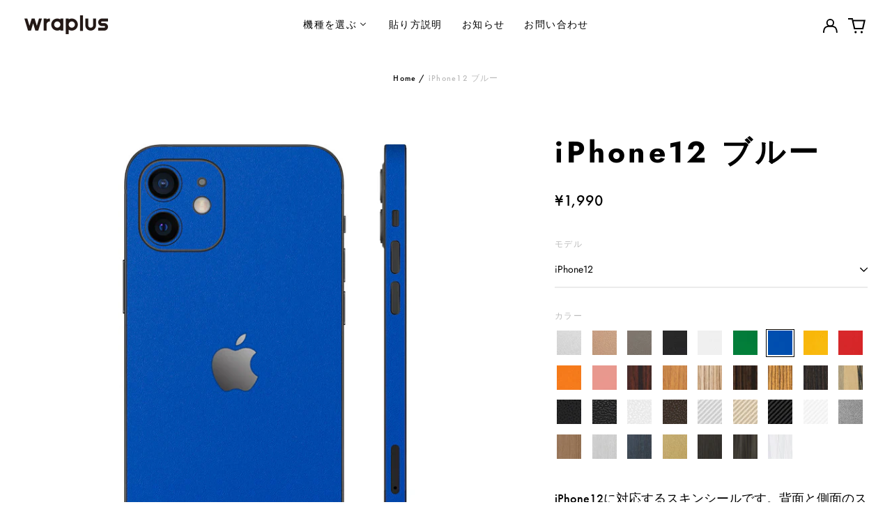

--- FILE ---
content_type: text/html; charset=utf-8
request_url: https://wraplus.jp/products/iphone-12-blue-none-cut
body_size: 43055
content:
<!doctype html>
<html class="no-js supports-no-cookies" lang="ja">
<head>
<!-- Preorder Panda Pixel start-->
<script async src='https://pre.bossapps.co/js/script?shop=wraplus-jp.myshopify.com'></script>
<!-- Preorder Panda Pixel ended-->

  <meta charset="utf-8">
  <meta http-equiv="X-UA-Compatible" content="IE=edge">
  <meta name="viewport" content="width=device-width,initial-scale=1">
  <meta name="theme-color" content="#000000">
  <link rel="canonical" href="https://wraplus.jp/products/iphone-12-blue-none-cut">
  
  
<link rel="shortcut icon" href="//wraplus.jp/cdn/shop/files/220617_wraplus_web_sozai-05_32x32.png?v=1655948248" type="image/png"><title>スキンシール iPhone12 ブルー
&ndash; wraplus</title><meta name="description" content="iPhone12に対応するスキンシールです。背面と側面のスキンシールが分離したタイプと、繋がったタイプの２種類がそれぞれ１枚ずつ入っています。スキンシールを貼った状態で「Magsafe」がご利用いただけます。商品画像と実際の商品ではスキンシールの形状や付属するパーツが異なる場合があります。スキンシール形状画像を予めご確認ください。"><meta property="og:site_name" content="wraplus">
<meta property="og:url" content="https://wraplus.jp/products/iphone-12-blue-none-cut">
<meta property="og:title" content="スキンシール iPhone12 ブルー">
<meta property="og:type" content="product">
<meta property="og:description" content="iPhone12に対応するスキンシールです。背面と側面のスキンシールが分離したタイプと、繋がったタイプの２種類がそれぞれ１枚ずつ入っています。スキンシールを貼った状態で「Magsafe」がご利用いただけます。商品画像と実際の商品ではスキンシールの形状や付属するパーツが異なる場合があります。スキンシール形状画像を予めご確認ください。"><meta property="og:image" content="http://wraplus.jp/cdn/shop/products/7225-1.jpg?v=1661425820">
  <meta property="og:image:secure_url" content="https://wraplus.jp/cdn/shop/products/7225-1.jpg?v=1661425820">
  <meta property="og:image:width" content="1000">
  <meta property="og:image:height" content="1000">
  <meta property="og:price:amount" content="1,990">
  <meta property="og:price:currency" content="JPY">



<meta name="twitter:card" content="summary_large_image">
<meta name="twitter:title" content="スキンシール iPhone12 ブルー">
<meta name="twitter:description" content="iPhone12に対応するスキンシールです。背面と側面のスキンシールが分離したタイプと、繋がったタイプの２種類がそれぞれ１枚ずつ入っています。スキンシールを貼った状態で「Magsafe」がご利用いただけます。商品画像と実際の商品ではスキンシールの形状や付属するパーツが異なる場合があります。スキンシール形状画像を予めご確認ください。">
<style>
  

  

  
  

  
  

  
  
:root {
    --base-font-size: 87.5%;
    --base-line-height: 2;
    
    --color-primary-accent: rgb(234, 85, 20);
    --color-primary-text: rgb(0, 0, 0);
    --color-primary-text-rgb: 0, 0, 0;
    --color-primary-background: rgb(255, 255, 255);
    --color-primary-background-hex: #fff;
    --color-primary-meta: rgb(187, 187, 187);
    --color-primary-text--overlay: rgb(255, 255, 255);
    --color-primary-accent--overlay: rgb(255, 255, 255);
    --color-primary-text-placeholder: rgba(0, 0, 0, 0.1);
    --color-primary-background-0: rgba(255, 255, 255, 0);
    --color-primary-border: #ebebeb;

    /*
    Secondary color scheme
    */
    --color-secondary-accent: rgb(228, 0, 127);
    --color-secondary-text: rgb(0, 0, 0);
    --color-secondary-background: rgb(222, 222, 222);
    --color-secondary-background-hex: #dedede;
    --color-secondary-meta: rgb(187, 187, 187);
    --color-secondary-text--overlay: rgb(222, 222, 222);
    --color-secondary-accent--overlay: rgb(222, 222, 222);
    --color-secondary-text-placeholder: rgba(0, 0, 0, 0.1);
    --color-secondary-background-0: rgba(222, 222, 222, 0);
    --color-secondary-border: #ebebeb;

    /*
    Tertiary color scheme
    */
    --color-tertiary-accent: rgb(228, 0, 127);
    --color-tertiary-text: rgb(0, 0, 0);
    --color-tertiary-background: rgb(0, 0, 0);
    --color-tertiary-background-hex: #000000;
    --color-tertiary-meta: rgb(234, 85, 20);
    --color-tertiary-text--overlay: rgb(255, 255, 255);
    --color-tertiary-accent--overlay: rgb(255, 255, 255);
    --color-tertiary-text-placeholder: rgba(0, 0, 0, 0.1);
    --color-tertiary-background-0: rgba(0, 0, 0, 0);
    --color-tertiary-border: #fff;

    --color-white-text: rgb(255, 255, 255);
    --color-black-text: rgb(0, 0, 0);
    --color-white-accent: rgb(255, 255, 255);
    --color-black-accent: rgb(0, 0, 0);
    --color-white-text--overlay: rgb(0, 0, 0);
    --color-black-text--overlay: rgb(255, 255, 255);


    --heading-font: Jost, sans-serif;
    --heading-font-weight: 700;
    --heading-font-style: normal;

    --body-font: Jost, sans-serif;
    --body-font-weight: 400;
    --body-font-style: normal;
    --body-font-bold-weight: bold;

    --secondary-font: "system_ui", -apple-system, 'Segoe UI', Roboto, 'Helvetica Neue', 'Noto Sans', 'Liberation Sans', Arial, sans-serif, 'Apple Color Emoji', 'Segoe UI Emoji', 'Segoe UI Symbol', 'Noto Color Emoji';
    --secondary-font-weight: 400;
    --secondary-font-style: normal;

    --heading-letterspacing: 0.1em;
    --heading-capitalize: none;
    --text-overlay-letterspacing: 0.0;

    --navigation-font: ;
    --navigation-font-weight: ;
    --navigation-font-style: ;

    --navigation-capitalize: none;
    --navigation-letterspacing: 0.0em;

    --section-title-capitalize: none;
    --section-title-letterspacing: 0.0em;
    --section-title-align: center;

    --secondary-title-capitalize: none;
    --secondary-letterspacing: 0.1em;

    --rte-font-size: 1.25rem;

    /*
    SVG ico select
    */
    --icon-svg-select: url(//wraplus.jp/cdn/shop/t/12/assets/ico-select.svg?v=165064643547744354671655260108);
    --icon-svg-select-primary: url(//wraplus.jp/cdn/shop/t/12/assets/ico-select-primary.svg?v=77256555199662291791657792216);
    --icon-svg-select-secondary: url(//wraplus.jp/cdn/shop/t/12/assets/ico-select-secondary.svg?v=77256555199662291791657792216);
    --icon-svg-select-tertiary: url(//wraplus.jp/cdn/shop/t/12/assets/ico-select-tertiary.svg?v=77256555199662291791657792216);

    --border-width: 2px;
    --text-width: 2px;

    --button-baseline-adjust: 0.05rem;

    --header-height: 120px;
    --announcement-bar-height: 44px;
    --header-height-no-search: 120px;
    --payment-button-height: 60px;
  }

  [data-color-scheme="primary"] {
    --color-scheme-text: 0, 0, 0;
    --color-scheme-background: 255, 255, 255;
    --color-scheme-accent: 234, 85, 20;
    --color-scheme-meta: 187, 187, 187;
    --color-scheme-text--overlay: 255, 255, 255;
    --color-scheme-accent--overlay: 255, 255, 255;
    --color-scheme-border: 235, 235, 235;
    --payment-terms-background-color: #fff;
  }
  [data-color-scheme="secondary"] {
    --color-scheme-text: 0, 0, 0;
    --color-scheme-background: 222, 222, 222;
    --color-scheme-accent: 228, 0, 127;
    --color-scheme-meta: 187, 187, 187;
    --color-scheme-text--overlay: 222, 222, 222;
    --color-scheme-accent--overlay: 222, 222, 222;
    --color-scheme-border: 235, 235, 235;
    --payment-terms-background-color: #dedede;
  }
  [data-color-scheme="tertiary"] {
    --color-scheme-text: 0, 0, 0;
    --color-scheme-background: 0, 0, 0;
    --color-scheme-accent: 228, 0, 127;
    --color-scheme-meta: 234, 85, 20;
    --color-scheme-text--overlay: 255, 255, 255;
    --color-scheme-accent--overlay: 255, 255, 255;
    --color-scheme-border: 255, 255, 255;
    --payment-terms-background-color: #000000;
  }

  [data-color-scheme="white"] {
    --color-scheme-text: 255, 255, 255;
    --color-scheme-text--overlay: 0, 0, 0;
  }

  [data-color-scheme="black"] {
    --color-scheme-text: 0, 0, 0;
    --color-scheme-text--overlay: 255, 255, 255;
  }

</style>
<meta property="og:site_name" content="wraplus">
<meta property="og:url" content="https://wraplus.jp/products/iphone-12-blue-none-cut">
<meta property="og:title" content="スキンシール iPhone12 ブルー">
<meta property="og:type" content="product">
<meta property="og:description" content="iPhone12に対応するスキンシールです。背面と側面のスキンシールが分離したタイプと、繋がったタイプの２種類がそれぞれ１枚ずつ入っています。スキンシールを貼った状態で「Magsafe」がご利用いただけます。商品画像と実際の商品ではスキンシールの形状や付属するパーツが異なる場合があります。スキンシール形状画像を予めご確認ください。"><meta property="og:image" content="http://wraplus.jp/cdn/shop/products/7225-1.jpg?v=1661425820">
  <meta property="og:image:secure_url" content="https://wraplus.jp/cdn/shop/products/7225-1.jpg?v=1661425820">
  <meta property="og:image:width" content="1000">
  <meta property="og:image:height" content="1000">
  <meta property="og:price:amount" content="1,990">
  <meta property="og:price:currency" content="JPY">



<meta name="twitter:card" content="summary_large_image">
<meta name="twitter:title" content="スキンシール iPhone12 ブルー">
<meta name="twitter:description" content="iPhone12に対応するスキンシールです。背面と側面のスキンシールが分離したタイプと、繋がったタイプの２種類がそれぞれ１枚ずつ入っています。スキンシールを貼った状態で「Magsafe」がご利用いただけます。商品画像と実際の商品ではスキンシールの形状や付属するパーツが異なる場合があります。スキンシール形状画像を予めご確認ください。">

  <style>#MainContent{opacity:0;visibility:hidden}[x-cloak]{display:none!important}html.js [fade-in-sections] #MainContent [data-fade-in]{opacity:0;transform:translateY(50px);transition-duration:1s;transition-duration:.25s;transition-property:transform,opacity;transition-timing-function:cubic-bezier(.4,0,.2,1)}html.js [fade-in-sections] #MainContent [data-fade-in].in-view{opacity:1;transform:translateY(0)}html.js [fade-in-sections] #MainContent .shopify-section.will-mutate [data-fade-in].in-view{transition-duration:.25s}html{-webkit-text-size-adjust:100%;line-height:1.15;-moz-tab-size:4;-o-tab-size:4;tab-size:4}body{font-family:system-ui,-apple-system,Segoe UI,Roboto,Helvetica,Arial,sans-serif,Apple Color Emoji,Segoe UI Emoji;margin:0}hr{color:inherit;height:0}abbr[title]{-webkit-text-decoration:underline dotted;text-decoration:underline dotted}b,strong{font-weight:bolder}code,kbd,pre,samp{font-family:ui-monospace,SFMono-Regular,Consolas,Liberation Mono,Menlo,monospace;font-size:1em}small{font-size:80%}sub,sup{font-size:75%;line-height:0;position:relative;vertical-align:baseline}sub{bottom:-.25em}sup{top:-.5em}table{border-color:inherit;text-indent:0}button,input,optgroup,select,textarea{font-family:inherit;font-size:100%;line-height:1.15;margin:0}button,select{text-transform:none}[type=button],[type=reset],[type=submit],button{-webkit-appearance:button}::-moz-focus-inner{border-style:none;padding:0}:-moz-focusring{outline:1px dotted ButtonText}:-moz-ui-invalid{box-shadow:none}legend{padding:0}progress{vertical-align:baseline}::-webkit-inner-spin-button,::-webkit-outer-spin-button{height:auto}[type=search]{-webkit-appearance:textfield;outline-offset:-2px}::-webkit-search-decoration{-webkit-appearance:none}::-webkit-file-upload-button{-webkit-appearance:button;font:inherit}summary{display:list-item}blockquote,dd,dl,figure,h1,h2,h3,h4,h5,h6,hr,p,pre{margin:0}button{background-color:transparent;background-image:none}fieldset,ol,ul{margin:0;padding:0}ol,ul{list-style:none}html{font-family:ui-sans-serif,system-ui,-apple-system,BlinkMacSystemFont,Segoe UI,Roboto,Helvetica Neue,Arial,Noto Sans,sans-serif,Apple Color Emoji,Segoe UI Emoji,Segoe UI Symbol,Noto Color Emoji;line-height:1.5}body{font-family:inherit;line-height:inherit}*,:after,:before{border:0 solid;box-sizing:border-box}hr{border-top-width:1px}img{border-style:solid}textarea{resize:vertical}input::-moz-placeholder,textarea::-moz-placeholder{color:#9ca3af;opacity:1}input:-ms-input-placeholder,textarea:-ms-input-placeholder{color:#9ca3af;opacity:1}input::placeholder,textarea::placeholder{color:#9ca3af;opacity:1}[role=button],button{cursor:pointer}:-moz-focusring{outline:auto}table{border-collapse:collapse}h1,h2,h3,h4,h5,h6{font-size:inherit;font-weight:inherit}a{color:inherit;text-decoration:inherit}button,input,optgroup,select,textarea{color:inherit;line-height:inherit;padding:0}code,kbd,pre,samp{font-family:ui-monospace,SFMono-Regular,Menlo,Monaco,Consolas,Liberation Mono,Courier New,monospace}audio,canvas,embed,iframe,img,object,svg,video{display:block;vertical-align:middle}img,video{height:auto;max-width:100%}*,:after,:before{--tw-border-opacity:1;border-color:rgba(229,231,235,var(--tw-border-opacity))}.container{width:100%}@media (min-width:40em){.container{max-width:40em}}@media (min-width:48em){.container{max-width:48em}}@media (min-width:64em){.container{max-width:64em}}@media (min-width:80em){.container{max-width:80em}}.fixed{position:fixed}.absolute{position:absolute}.relative{position:relative}.top-0{top:0}.top-1\/2{top:50%}.right-0{right:0}.bottom-0{bottom:0}.bottom-4{bottom:1rem}.bottom-border-width{bottom:var(--border-width)}.left-0{left:0}.z-10{z-index:10}.z-20{z-index:20}.z-50{z-index:50}.z-60{z-index:70}.z-99{z-index:99}.z-100{z-index:100}.-m-1{margin:-.25rem}.mx-auto{margin-left:auto;margin-right:auto}.-mx-4{margin-left:-1rem;margin-right:-1rem}.mt-1{margin-top:.25rem}.mt-4{margin-top:1rem}.-mt-2{margin-top:-.5rem}.mr-1{margin-right:.25rem}.mr-4{margin-right:1rem}.mr-10{margin-right:2.5rem}.mb-4{margin-bottom:1rem}.ml-4{margin-left:1rem}.ml-8{margin-left:2rem}.block{display:block}.inline-block{display:inline-block}.flex{display:flex}.grid{display:grid}.hidden{display:none}.h-5{height:1.25rem}.h-6{height:1.5rem}.h-7{height:1.75rem}.h-32{height:8rem}.h-header-no-search{height:var(--header-height-no-search)}.max-h-screen-header{max-height:calc(100vh - var(--header-height, 0px))}.w-0{width:0}.w-3{width:.75rem}.w-5{width:1.25rem}.w-6{width:1.5rem}.w-7{width:1.75rem}.w-1\/3{width:33.333333%}.w-full{width:100%}.flex-grow-0{flex-grow:0}.flex-grow{flex-grow:1}.origin-center{transform-origin:center}.transform{--tw-translate-x:0;--tw-translate-y:0;--tw-rotate:0;--tw-skew-x:0;--tw-skew-y:0;--tw-scale-x:1;--tw-scale-y:1;transform:translateX(var(--tw-translate-x)) translateY(var(--tw-translate-y)) rotate(var(--tw-rotate)) skewX(var(--tw-skew-x)) skewY(var(--tw-skew-y)) scaleX(var(--tw-scale-x)) scaleY(var(--tw-scale-y))}.translate-x-1\/4{--tw-translate-x:25%}.translate-y-0{--tw-translate-y:0px}.translate-y-1\/4{--tw-translate-y:25%}.translate-y-full{--tw-translate-y:100%}.-translate-y-1\/2{--tw-translate-y:-50%}.-translate-y-1\/4{--tw-translate-y:-25%}.-translate-y-full{--tw-translate-y:-100%}.translate-y-search-results{--tw-translate-y:calc(100% - var(--border-width))}.rotate-180{--tw-rotate:180deg}.grid-flow-row-dense{grid-auto-flow:row dense}.flex-wrap{flex-wrap:wrap}.items-center{align-items:center}.justify-start{justify-content:flex-start}.justify-end{justify-content:flex-end}.justify-center{justify-content:center}.justify-between{justify-content:space-between}.overflow-hidden{overflow:hidden}.overflow-y-auto{overflow-y:auto}.rounded-full{border-radius:9999px}.border{border-width:1px}.border-b-theme-width{border-bottom-width:var(--border-width)}.border-transparent{border-color:transparent}.border-scheme-text{--tw-border-opacity:1;border-color:rgba(var(--color-scheme-text),var(--tw-border-opacity))}.border-scheme-border{--tw-border-opacity:1;border-color:rgba(var(--color-scheme-border),var(--tw-border-opacity))}.bg-scheme-text{--tw-bg-opacity:1;background-color:rgba(var(--color-scheme-text),var(--tw-bg-opacity))}.bg-scheme-background{--tw-bg-opacity:1;background-color:rgba(var(--color-scheme-background),var(--tw-bg-opacity))}.bg-gradient-to-b{background-image:linear-gradient(to bottom,var(--tw-gradient-stops))}.from-black{--tw-gradient-from:#000;--tw-gradient-stops:var(--tw-gradient-from),var(--tw-gradient-to,transparent)}.from-white{--tw-gradient-from:#fff;--tw-gradient-stops:var(--tw-gradient-from),var(--tw-gradient-to,hsla(0,0%,100%,0))}.to-transparent{--tw-gradient-to:transparent}.fill-current{fill:currentColor}.p-1{padding:.25rem}.px-4{padding-left:1rem;padding-right:1rem}.py-1{padding-bottom:.25rem;padding-top:.25rem}.py-2{padding-bottom:.5rem;padding-top:.5rem}.py-4{padding-bottom:1rem;padding-top:1rem}.pt-2{padding-top:.5rem}.pr-1{padding-right:.25rem}.pb-4{padding-bottom:1rem}.pl-9{padding-left:2.25rem}.text-left{text-align:left}.text-center{text-align:center}.text-right{text-align:right}.align-middle{vertical-align:middle}.text-xs{font-size:.64rem}.text-sm,.text-xs{line-height:var(--base-line-height)}.text-sm{font-size:.875rem}.text-base{font-size:1rem}.text-base,.text-xl{line-height:var(--base-line-height)}.text-xl{font-size:1.563rem}.font-bold{font-weight:700}.italic{font-style:italic}.oldstyle-nums{--tw-ordinal:var(--tw-empty,/*!*/ /*!*/);--tw-slashed-zero:var(--tw-empty,/*!*/ /*!*/);--tw-numeric-figure:var(--tw-empty,/*!*/ /*!*/);--tw-numeric-spacing:var(--tw-empty,/*!*/ /*!*/);--tw-numeric-fraction:var(--tw-empty,/*!*/ /*!*/);--tw-numeric-figure:oldstyle-nums;font-variant-numeric:var(--tw-ordinal) var(--tw-slashed-zero) var(--tw-numeric-figure) var(--tw-numeric-spacing) var(--tw-numeric-fraction)}.leading-zero{line-height:0}.text-scheme-text{--tw-text-opacity:1;color:rgba(var(--color-scheme-text),var(--tw-text-opacity))}.text-scheme-text-overlay{--tw-text-opacity:1;color:rgba(var(--color-scheme-text--overlay),var(--tw-text-opacity))}.hover\:text-scheme-accent:hover{--tw-text-opacity:1;color:rgba(var(--color-scheme-accent),var(--tw-text-opacity))}.placeholder-current::-moz-placeholder{color:currentColor}.placeholder-current:-ms-input-placeholder{color:currentColor}.placeholder-current::placeholder{color:currentColor}.opacity-0{opacity:0}.opacity-100{opacity:1}*,:after,:before{--tw-shadow:0 0 #0000;--tw-ring-inset:var(--tw-empty,/*!*/ /*!*/);--tw-ring-offset-width:0px;--tw-ring-offset-color:#fff;--tw-ring-color:rgba(59,130,246,0.5);--tw-ring-offset-shadow:0 0 #0000;--tw-ring-shadow:0 0 #0000}.transition{transition-duration:.15s;transition-property:background-color,border-color,color,fill,stroke,opacity,box-shadow,transform,filter,-webkit-backdrop-filter;transition-property:background-color,border-color,color,fill,stroke,opacity,box-shadow,transform,filter,backdrop-filter;transition-property:background-color,border-color,color,fill,stroke,opacity,box-shadow,transform,filter,backdrop-filter,-webkit-backdrop-filter;transition-timing-function:cubic-bezier(.4,0,.2,1)}.transition-opacity{transition-duration:.15s;transition-property:opacity;transition-timing-function:cubic-bezier(.4,0,.2,1)}.transition-transform{transition-duration:.15s;transition-property:transform;transition-timing-function:cubic-bezier(.4,0,.2,1)}.duration-200{transition-duration:.2s}html{scroll-padding-top:2.5rem}body{display:flex;flex-direction:column;min-height:100vh}body,html{background-color:var(--color-primary-background);color:var(--color-primary-text)}html{font-size:var(--base-font-size);line-height:var(--base-line-height)}.font-heading{font-family:var(--heading-font);font-style:var(--heading-font-style);font-weight:var(--heading-font-weight);letter-spacing:var(--heading-letterspacing);text-transform:var(--heading-capitalize)}.font-body{font-family:var(--body-font);font-style:var(--body-font-style);font-weight:var(--body-font-weight);text-transform:var(--body-font-style)}.font-secondary{font-family:var(--secondary-font);font-style:var(--secondary-font-style);font-weight:var(--secondary-font-weight);letter-spacing:var(--secondary-letterspacing);text-transform:var(--secondary-title-capitalize)}.responsive-image-wrapper:before{content:"";display:block}.responsive-image{opacity:0}.responsive-image.lazyloaded{opacity:1}.responsive-image-placeholder{opacity:.05}.responsive-image.lazyloaded+.responsive-image-placeholder{opacity:0}[data-color-scheme=primary] .responsive-image-placeholder{background-color:var(--color-primary-text)}[data-color-scheme=secondary] .responsive-image-placeholder{background-color:var(--color-secondary-text)}[data-color-scheme=tertiary] .responsive-image-placeholder{background-color:var(--color-tertiary-text)}.no-js .responsive-image-placeholder{display:none}.visually-hidden{clip:rect(0 0 0 0);border:0;height:1px;margin:-1px;overflow:hidden;padding:0;position:absolute!important;width:1px}svg{height:100%;width:100%}.no-js:not(html),[hidden],[x-cloak]{display:none}.no-js .no-js:not(html){display:block}.supports-no-cookies:not(html),[hidden],html.no-js .js-enabled{display:none}.supports-no-cookies .supports-no-cookies:not(html){display:block}.skip-link{background-color:var(--color-primary-text);color:var(--color-primary-background);left:0;opacity:0;padding:1rem;pointer-events:none;position:absolute;top:0;z-index:50}.skip-link:focus{opacity:1;pointer-events:auto}.btn-solid-primary-text,.payment-buttons-primary-text .shopify-payment-button .shopify-payment-button__button,.payment-buttons-primary-text .shopify-payment-button .shopify-payment-button__button--unbranded{background:var(--color-primary-text);color:var(--color-primary-text--overlay)}.btn-solid-primary-text:focus,.btn-solid-primary-text:hover,.payment-buttons-primary-text .shopify-payment-button .shopify-payment-button__button--unbranded:focus,.payment-buttons-primary-text .shopify-payment-button .shopify-payment-button__button--unbranded:hover,.payment-buttons-primary-text .shopify-payment-button .shopify-payment-button__button:focus,.payment-buttons-primary-text .shopify-payment-button .shopify-payment-button__button:hover{background:var(--color-primary-accent);border-color:var(--color-primary-accent);color:var(--color-primary-accent--overlay)}.btn-outline-primary-text{border-color:var(--color-primary-text);color:var(--color-primary-text)}.btn-outline-primary-text:focus,.btn-outline-primary-text:hover{border-color:var(--color-primary-accent);color:var(--color-primary-accent)}.btn-primary-accent-full,.btn-solid-primary-accent,.payment-buttons-primary-accent .shopify-payment-button .shopify-payment-button__button,.payment-buttons-primary-accent .shopify-payment-button .shopify-payment-button__button--unbranded{background:var(--color-primary-accent);border-color:var(--color-primary-accent);color:var(--color-primary-accent--overlay)}.btn-primary-accent-full:focus,.btn-primary-accent-full:hover,.btn-solid-primary-accent:focus,.btn-solid-primary-accent:hover,.payment-buttons-primary-accent .shopify-payment-button .shopify-payment-button__button--unbranded:focus,.payment-buttons-primary-accent .shopify-payment-button .shopify-payment-button__button--unbranded:hover,.payment-buttons-primary-accent .shopify-payment-button .shopify-payment-button__button:focus,.payment-buttons-primary-accent .shopify-payment-button .shopify-payment-button__button:hover{background:var(--color-primary-text);border-color:var(--color-primary-text);color:var(--color-primary-text--overlay)}.btn-outline-primary-accent{border-color:var(--color-primary-accent);color:var(--color-primary-accent)}.btn-outline-primary-accent:focus,.btn-outline-primary-accent:hover{border-color:var(--color-primary-text);color:var(--color-primary-text)}.btn-solid-secondary-text,.payment-buttons-secondary-text .shopify-payment-button .shopify-payment-button__button,.payment-buttons-secondary-text .shopify-payment-button .shopify-payment-button__button--unbranded{background:var(--color-secondary-text);color:var(--color-secondary-text--overlay)}.btn-solid-secondary-text:focus,.btn-solid-secondary-text:hover,.payment-buttons-secondary-text .shopify-payment-button .shopify-payment-button__button--unbranded:focus,.payment-buttons-secondary-text .shopify-payment-button .shopify-payment-button__button--unbranded:hover,.payment-buttons-secondary-text .shopify-payment-button .shopify-payment-button__button:focus,.payment-buttons-secondary-text .shopify-payment-button .shopify-payment-button__button:hover{background:var(--color-secondary-accent);border-color:var(--color-secondary-accent);color:var(--color-secondary-accent--overlay)}.btn-outline-secondary-text{border-color:var(--color-secondary-text);color:var(--color-secondary-text)}.btn-outline-secondary-text:focus,.btn-outline-secondary-text:hover{border-color:var(--color-secondary-accent);color:var(--color-secondary-accent)}.btn-secondary-accent-full,.btn-solid-secondary-accent,.payment-buttons-secondary-accent .shopify-payment-button .shopify-payment-button__button,.payment-buttons-secondary-accent .shopify-payment-button .shopify-payment-button__button--unbranded{background:var(--color-secondary-accent);border-color:var(--color-secondary-accent);color:var(--color-secondary-accent--overlay)}.btn-secondary-accent-full:focus,.btn-secondary-accent-full:hover,.btn-solid-secondary-accent:focus,.btn-solid-secondary-accent:hover,.payment-buttons-secondary-accent .shopify-payment-button .shopify-payment-button__button--unbranded:focus,.payment-buttons-secondary-accent .shopify-payment-button .shopify-payment-button__button--unbranded:hover,.payment-buttons-secondary-accent .shopify-payment-button .shopify-payment-button__button:focus,.payment-buttons-secondary-accent .shopify-payment-button .shopify-payment-button__button:hover{background:var(--color-secondary-text);border-color:var(--color-secondary-text);color:var(--color-secondary-text--overlay)}.btn-outline-secondary-accent{border-color:var(--color-secondary-accent);color:var(--color-secondary-accent)}.btn-outline-secondary-accent:focus,.btn-outline-secondary-accent:hover{border-color:var(--color-secondary-text);color:var(--color-secondary-text)}.btn-solid-tertiary-text,.payment-buttons-tertiary-text .shopify-payment-button .shopify-payment-button__button,.payment-buttons-tertiary-text .shopify-payment-button .shopify-payment-button__button--unbranded{background:var(--color-tertiary-text);color:var(--color-tertiary-text--overlay)}.btn-solid-tertiary-text:focus,.btn-solid-tertiary-text:hover,.payment-buttons-tertiary-text .shopify-payment-button .shopify-payment-button__button--unbranded:focus,.payment-buttons-tertiary-text .shopify-payment-button .shopify-payment-button__button--unbranded:hover,.payment-buttons-tertiary-text .shopify-payment-button .shopify-payment-button__button:focus,.payment-buttons-tertiary-text .shopify-payment-button .shopify-payment-button__button:hover{background:var(--color-tertiary-accent);border-color:var(--color-tertiary-accent);color:var(--color-tertiary-accent--overlay)}.btn-outline-tertiary-text{border-color:var(--color-tertiary-text);color:var(--color-tertiary-text)}.btn-outline-tertiary-text:focus,.btn-outline-tertiary-text:hover{border-color:var(--color-tertiary-accent);color:var(--color-tertiary-accent)}.btn-solid-tertiary-accent,.btn-tertiary-accent-full,.payment-buttons-tertiary-accent .shopify-payment-button .shopify-payment-button__button,.payment-buttons-tertiary-accent .shopify-payment-button .shopify-payment-button__button--unbranded{background:var(--color-tertiary-accent);border-color:var(--color-tertiary-accent);color:var(--color-tertiary-accent--overlay)}.btn-solid-tertiary-accent:focus,.btn-solid-tertiary-accent:hover,.btn-tertiary-accent-full:focus,.btn-tertiary-accent-full:hover,.payment-buttons-tertiary-accent .shopify-payment-button .shopify-payment-button__button--unbranded:focus,.payment-buttons-tertiary-accent .shopify-payment-button .shopify-payment-button__button--unbranded:hover,.payment-buttons-tertiary-accent .shopify-payment-button .shopify-payment-button__button:focus,.payment-buttons-tertiary-accent .shopify-payment-button .shopify-payment-button__button:hover{background:var(--color-tertiary-text);border-color:var(--color-tertiary-text);color:var(--color-tertiary-text--overlay)}.btn-outline-tertiary-accent{border-color:var(--color-tertiary-accent);color:var(--color-tertiary-accent)}.btn-outline-tertiary-accent:focus,.btn-outline-tertiary-accent:hover{border-color:var(--color-tertiary-text);color:var(--color-tertiary-text)}.btn-solid-white-accent,.btn-solid-white-text{background:var(--color-white-text);border-color:var(--color-white-text);color:var(--color-white-text--overlay)}.btn-solid-white-accent:focus,.btn-solid-white-accent:hover,.btn-solid-white-text:focus,.btn-solid-white-text:hover{background:var(--color-primary-accent);border-color:var(--color-primary-accent);color:var(--color-primary-accent--overlay)}.btn-solid-black-accent,.btn-solid-black-text{background:var(--color-black-text);border-color:var(--color-black-text);color:var(--color-black-text--overlay)}.btn-solid-black-accent:focus,.btn-solid-black-accent:hover,.btn-solid-black-text:focus,.btn-solid-black-text:hover{background:var(--color-primary-accent);border-color:var(--color-primary-accent);color:var(--color-primary-accent--overlay)}.button span,.button svg,button span,button svg{pointer-events:none}input{background-color:var(--color-primary-background)}select{-webkit-appearance:none;-moz-appearance:none;appearance:none;background-color:transparent;background-image:var(--icon-svg-select);background-position:100%;background-repeat:no-repeat;background-size:1rem 1rem;border-color:var(--color-primary-border);border-width:0;border-bottom-width:var(--text-width);display:block;padding-bottom:.75rem;padding-top:.75rem;width:100%}.section-y-padding{padding-bottom:2rem;padding-top:2rem}@media (min-width:64em){.section-y-padding{padding-bottom:4rem;padding-top:4rem}}.section-x-padding{padding-left:1.25rem;padding-right:1.25rem}@media (min-width:64em){.section-x-padding{padding-left:2.5rem;padding-right:2.5rem}}.background-video-wrapper--full-screen{padding-bottom:calc(100vh - var(--header-height, 0px))}@media (min-width:1024px){.lg\:background-video-wrapper--full-screen{padding-bottom:calc(100vh - var(--header-height, 0px))}}.background-video-wrapper--full-screen.hero-video{padding-bottom:calc(100vh - var(--announcement-bar-height, 0px))}@media (min-width:1024px){.lg\:background-video-wrapper--full-screen.hero-video{padding-bottom:calc(100vh - var(--announcement-bar-height, 0px))}}#MainContent .shopify-section:first-of-type .section-with-no-padding .h-screen-header,#MainContent .shopify-section:first-of-type .section-with-no-top-padding .h-screen-header{height:calc(100vh - var(--header-height, 0px))}@media (max-width:1023px){#MainContent .shopify-section:first-of-type .section-with-no-padding .background-video-wrapper--full-screen,#MainContent .shopify-section:first-of-type .section-with-no-top-padding .background-video-wrapper--full-screen{padding-bottom:calc(100vh - var(--header-height, 0px))}}@media (min-width:1024px){#MainContent .shopify-section:first-of-type .section-with-no-padding .lg\:background-video-wrapper--full-screen,#MainContent .shopify-section:first-of-type .section-with-no-top-padding .lg\:background-video-wrapper--full-screen{padding-bottom:calc(100vh - var(--header-height, 0px))}}#MainContent .shopify-section:last-of-type .section-with-no-bottom-padding,#MainContent .shopify-section:last-of-type .section-with-no-padding{margin-bottom:calc(var(--border-width)*-1)}@media (max-width:1023px){#MainContent .shopify-section:first-of-type .section-with-no-padding-mobile{margin-top:calc(var(--border-width)*-1)}}@media (min-width:40em){.sm\:oldstyle-nums{--tw-ordinal:var(--tw-empty,/*!*/ /*!*/);--tw-slashed-zero:var(--tw-empty,/*!*/ /*!*/);--tw-numeric-figure:var(--tw-empty,/*!*/ /*!*/);--tw-numeric-spacing:var(--tw-empty,/*!*/ /*!*/);--tw-numeric-fraction:var(--tw-empty,/*!*/ /*!*/);--tw-numeric-figure:oldstyle-nums;font-variant-numeric:var(--tw-ordinal) var(--tw-slashed-zero) var(--tw-numeric-figure) var(--tw-numeric-spacing) var(--tw-numeric-fraction)}}@media (min-width:48em){.md\:oldstyle-nums{--tw-ordinal:var(--tw-empty,/*!*/ /*!*/);--tw-slashed-zero:var(--tw-empty,/*!*/ /*!*/);--tw-numeric-figure:var(--tw-empty,/*!*/ /*!*/);--tw-numeric-spacing:var(--tw-empty,/*!*/ /*!*/);--tw-numeric-fraction:var(--tw-empty,/*!*/ /*!*/);--tw-numeric-figure:oldstyle-nums;font-variant-numeric:var(--tw-ordinal) var(--tw-slashed-zero) var(--tw-numeric-figure) var(--tw-numeric-spacing) var(--tw-numeric-fraction)}}@media (min-width:64em){.lg\:col-span-2{grid-column:span 2/span 2}.lg\:col-end-11{grid-column-end:11}.lg\:col-end-13{grid-column-end:13}.lg\:mr-2{margin-right:.5rem}.lg\:mr-8{margin-right:2rem}.lg\:block{display:block}.lg\:inline-block{display:inline-block}.lg\:hidden{display:none}.lg\:w-auto{width:auto}.lg\:w-2\/3{width:66.666667%}.lg\:w-3\/4{width:75%}.lg\:flex-grow-0{flex-grow:0}.lg\:flex-grow{flex-grow:1}.lg\:grid-cols-12{grid-template-columns:repeat(12,minmax(0,1fr))}.lg\:gap-10{gap:2.5rem}.lg\:py-4{padding-bottom:1rem;padding-top:1rem}.lg\:py-8{padding-top:2rem}.lg\:pb-8,.lg\:py-8{padding-bottom:2rem}.lg\:text-3xl{font-size:2.441rem;line-height:calc(var(--base-line-height)*.9)}.lg\:oldstyle-nums{--tw-ordinal:var(--tw-empty,/*!*/ /*!*/);--tw-slashed-zero:var(--tw-empty,/*!*/ /*!*/);--tw-numeric-figure:var(--tw-empty,/*!*/ /*!*/);--tw-numeric-spacing:var(--tw-empty,/*!*/ /*!*/);--tw-numeric-fraction:var(--tw-empty,/*!*/ /*!*/);--tw-numeric-figure:oldstyle-nums;font-variant-numeric:var(--tw-ordinal) var(--tw-slashed-zero) var(--tw-numeric-figure) var(--tw-numeric-spacing) var(--tw-numeric-fraction)}}@media (min-width:80em){.xl\:oldstyle-nums{--tw-ordinal:var(--tw-empty,/*!*/ /*!*/);--tw-slashed-zero:var(--tw-empty,/*!*/ /*!*/);--tw-numeric-figure:var(--tw-empty,/*!*/ /*!*/);--tw-numeric-spacing:var(--tw-empty,/*!*/ /*!*/);--tw-numeric-fraction:var(--tw-empty,/*!*/ /*!*/);--tw-numeric-figure:oldstyle-nums;font-variant-numeric:var(--tw-ordinal) var(--tw-slashed-zero) var(--tw-numeric-figure) var(--tw-numeric-spacing) var(--tw-numeric-fraction)}}
</style>
  

<script>
function onLoadStylesheet() {
          var url = "//wraplus.jp/cdn/shop/t/12/assets/theme.min.css?v=87300232483460121011655260093";
          var link = document.querySelector('link[href="' + url + '"]');
          link.loaded = true;
          link.dispatchEvent(new CustomEvent('stylesLoaded'));
        }
        window.theme_stylesheet = '//wraplus.jp/cdn/shop/t/12/assets/theme.min.css?v=87300232483460121011655260093';
</script>
<link rel="stylesheet" href="//wraplus.jp/cdn/shop/t/12/assets/theme.min.css?v=87300232483460121011655260093" media="print" onload="this.media='all';onLoadStylesheet();">
<noscript><link rel="stylesheet" href="//wraplus.jp/cdn/shop/t/12/assets/theme.min.css?v=87300232483460121011655260093"></noscript>
<link href="//wraplus.jp/cdn/shop/t/12/assets/_custom.css?v=107615763707926260721657512644" rel="stylesheet" type="text/css" media="all" />
  

  


  <script type="text/javascript">
    document.documentElement.className = document.documentElement.className.replace('no-js', 'js');

    window.theme = {
      strings: {
        addToCart: "カートに追加",
        soldOut: "",
        unavailable: "",
        onlineEvent: "",
        addressNoResults: "",
        addressQueryLimit: "",
        addressError: "",
        authError: "",
      },
      moneyFormat: "¥{{amount_no_decimals}}",
      locale: "ja",
    };

    
  </script>

  <style>
    @font-face {
  font-family: Jost;
  font-weight: 700;
  font-style: normal;
  font-display: swap;
  src: url("//wraplus.jp/cdn/fonts/jost/jost_n7.921dc18c13fa0b0c94c5e2517ffe06139c3615a3.woff2") format("woff2"),
       url("//wraplus.jp/cdn/fonts/jost/jost_n7.cbfc16c98c1e195f46c536e775e4e959c5f2f22b.woff") format("woff");
}

    
    @font-face {
  font-family: Jost;
  font-weight: 400;
  font-style: normal;
  font-display: swap;
  src: url("//wraplus.jp/cdn/fonts/jost/jost_n4.d47a1b6347ce4a4c9f437608011273009d91f2b7.woff2") format("woff2"),
       url("//wraplus.jp/cdn/fonts/jost/jost_n4.791c46290e672b3f85c3d1c651ef2efa3819eadd.woff") format("woff");
}

    @font-face {
  font-family: Jost;
  font-weight: 700;
  font-style: normal;
  font-display: swap;
  src: url("//wraplus.jp/cdn/fonts/jost/jost_n7.921dc18c13fa0b0c94c5e2517ffe06139c3615a3.woff2") format("woff2"),
       url("//wraplus.jp/cdn/fonts/jost/jost_n7.cbfc16c98c1e195f46c536e775e4e959c5f2f22b.woff") format("woff");
}

    @font-face {
  font-family: Jost;
  font-weight: 700;
  font-style: normal;
  font-display: swap;
  src: url("//wraplus.jp/cdn/fonts/jost/jost_n7.921dc18c13fa0b0c94c5e2517ffe06139c3615a3.woff2") format("woff2"),
       url("//wraplus.jp/cdn/fonts/jost/jost_n7.cbfc16c98c1e195f46c536e775e4e959c5f2f22b.woff") format("woff");
}

    @font-face {
  font-family: Jost;
  font-weight: 400;
  font-style: italic;
  font-display: swap;
  src: url("//wraplus.jp/cdn/fonts/jost/jost_i4.b690098389649750ada222b9763d55796c5283a5.woff2") format("woff2"),
       url("//wraplus.jp/cdn/fonts/jost/jost_i4.fd766415a47e50b9e391ae7ec04e2ae25e7e28b0.woff") format("woff");
}

    @font-face {
  font-family: Jost;
  font-weight: 700;
  font-style: italic;
  font-display: swap;
  src: url("//wraplus.jp/cdn/fonts/jost/jost_i7.d8201b854e41e19d7ed9b1a31fe4fe71deea6d3f.woff2") format("woff2"),
       url("//wraplus.jp/cdn/fonts/jost/jost_i7.eae515c34e26b6c853efddc3fc0c552e0de63757.woff") format("woff");
}

  </style>
  <script>
    function defineGlobalOnce(name, value) {
      if (!window[name]) {
        window[name] = value;
      }
    }
  </script>
  

  

  <script>window.performance && window.performance.mark && window.performance.mark('shopify.content_for_header.start');</script><meta name="facebook-domain-verification" content="sl6dw2szcigxwryopfr9m6f3w8vsas">
<meta name="google-site-verification" content="5fXuB4eN5duKcLDLO2YBY_JCdv3tLahSgx5D7Qc-X-o">
<meta id="shopify-digital-wallet" name="shopify-digital-wallet" content="/55563190369/digital_wallets/dialog">
<meta name="shopify-checkout-api-token" content="6791abc9e75f19937b3ef86922fc9f78">
<meta id="in-context-paypal-metadata" data-shop-id="55563190369" data-venmo-supported="false" data-environment="production" data-locale="ja_JP" data-paypal-v4="true" data-currency="JPY">
<link rel="alternate" type="application/json+oembed" href="https://wraplus.jp/products/iphone-12-blue-none-cut.oembed">
<script async="async" src="/checkouts/internal/preloads.js?locale=ja-JP"></script>
<link rel="preconnect" href="https://shop.app" crossorigin="anonymous">
<script async="async" src="https://shop.app/checkouts/internal/preloads.js?locale=ja-JP&shop_id=55563190369" crossorigin="anonymous"></script>
<script id="apple-pay-shop-capabilities" type="application/json">{"shopId":55563190369,"countryCode":"JP","currencyCode":"JPY","merchantCapabilities":["supports3DS"],"merchantId":"gid:\/\/shopify\/Shop\/55563190369","merchantName":"wraplus","requiredBillingContactFields":["postalAddress","email","phone"],"requiredShippingContactFields":["postalAddress","email","phone"],"shippingType":"shipping","supportedNetworks":["visa","masterCard","amex","jcb","discover"],"total":{"type":"pending","label":"wraplus","amount":"1.00"},"shopifyPaymentsEnabled":true,"supportsSubscriptions":true}</script>
<script id="shopify-features" type="application/json">{"accessToken":"6791abc9e75f19937b3ef86922fc9f78","betas":["rich-media-storefront-analytics"],"domain":"wraplus.jp","predictiveSearch":false,"shopId":55563190369,"locale":"ja"}</script>
<script>var Shopify = Shopify || {};
Shopify.shop = "wraplus-jp.myshopify.com";
Shopify.locale = "ja";
Shopify.currency = {"active":"JPY","rate":"1.0"};
Shopify.country = "JP";
Shopify.theme = {"name":"wraplus\/master","id":122287194209,"schema_name":"Label","schema_version":"3.3.1","theme_store_id":null,"role":"main"};
Shopify.theme.handle = "null";
Shopify.theme.style = {"id":null,"handle":null};
Shopify.cdnHost = "wraplus.jp/cdn";
Shopify.routes = Shopify.routes || {};
Shopify.routes.root = "/";</script>
<script type="module">!function(o){(o.Shopify=o.Shopify||{}).modules=!0}(window);</script>
<script>!function(o){function n(){var o=[];function n(){o.push(Array.prototype.slice.apply(arguments))}return n.q=o,n}var t=o.Shopify=o.Shopify||{};t.loadFeatures=n(),t.autoloadFeatures=n()}(window);</script>
<script>
  window.ShopifyPay = window.ShopifyPay || {};
  window.ShopifyPay.apiHost = "shop.app\/pay";
  window.ShopifyPay.redirectState = null;
</script>
<script id="shop-js-analytics" type="application/json">{"pageType":"product"}</script>
<script defer="defer" async type="module" src="//wraplus.jp/cdn/shopifycloud/shop-js/modules/v2/client.init-shop-cart-sync_Cun6Ba8E.ja.esm.js"></script>
<script defer="defer" async type="module" src="//wraplus.jp/cdn/shopifycloud/shop-js/modules/v2/chunk.common_DGWubyOB.esm.js"></script>
<script type="module">
  await import("//wraplus.jp/cdn/shopifycloud/shop-js/modules/v2/client.init-shop-cart-sync_Cun6Ba8E.ja.esm.js");
await import("//wraplus.jp/cdn/shopifycloud/shop-js/modules/v2/chunk.common_DGWubyOB.esm.js");

  window.Shopify.SignInWithShop?.initShopCartSync?.({"fedCMEnabled":true,"windoidEnabled":true});

</script>
<script>
  window.Shopify = window.Shopify || {};
  if (!window.Shopify.featureAssets) window.Shopify.featureAssets = {};
  window.Shopify.featureAssets['shop-js'] = {"shop-cart-sync":["modules/v2/client.shop-cart-sync_kpadWrR6.ja.esm.js","modules/v2/chunk.common_DGWubyOB.esm.js"],"init-fed-cm":["modules/v2/client.init-fed-cm_deEwcgdG.ja.esm.js","modules/v2/chunk.common_DGWubyOB.esm.js"],"shop-button":["modules/v2/client.shop-button_Bgl7Akkx.ja.esm.js","modules/v2/chunk.common_DGWubyOB.esm.js"],"shop-cash-offers":["modules/v2/client.shop-cash-offers_CGfJizyJ.ja.esm.js","modules/v2/chunk.common_DGWubyOB.esm.js","modules/v2/chunk.modal_Ba7vk6QP.esm.js"],"init-windoid":["modules/v2/client.init-windoid_DLaIoEuB.ja.esm.js","modules/v2/chunk.common_DGWubyOB.esm.js"],"shop-toast-manager":["modules/v2/client.shop-toast-manager_BZdAlEPY.ja.esm.js","modules/v2/chunk.common_DGWubyOB.esm.js"],"init-shop-email-lookup-coordinator":["modules/v2/client.init-shop-email-lookup-coordinator_BxGPdBrh.ja.esm.js","modules/v2/chunk.common_DGWubyOB.esm.js"],"init-shop-cart-sync":["modules/v2/client.init-shop-cart-sync_Cun6Ba8E.ja.esm.js","modules/v2/chunk.common_DGWubyOB.esm.js"],"avatar":["modules/v2/client.avatar_BTnouDA3.ja.esm.js"],"pay-button":["modules/v2/client.pay-button_iRJggQYg.ja.esm.js","modules/v2/chunk.common_DGWubyOB.esm.js"],"init-customer-accounts":["modules/v2/client.init-customer-accounts_BbQrQ-BF.ja.esm.js","modules/v2/client.shop-login-button_CXxZBmJa.ja.esm.js","modules/v2/chunk.common_DGWubyOB.esm.js","modules/v2/chunk.modal_Ba7vk6QP.esm.js"],"init-shop-for-new-customer-accounts":["modules/v2/client.init-shop-for-new-customer-accounts_48e-446J.ja.esm.js","modules/v2/client.shop-login-button_CXxZBmJa.ja.esm.js","modules/v2/chunk.common_DGWubyOB.esm.js","modules/v2/chunk.modal_Ba7vk6QP.esm.js"],"shop-login-button":["modules/v2/client.shop-login-button_CXxZBmJa.ja.esm.js","modules/v2/chunk.common_DGWubyOB.esm.js","modules/v2/chunk.modal_Ba7vk6QP.esm.js"],"init-customer-accounts-sign-up":["modules/v2/client.init-customer-accounts-sign-up_Bb65hYMR.ja.esm.js","modules/v2/client.shop-login-button_CXxZBmJa.ja.esm.js","modules/v2/chunk.common_DGWubyOB.esm.js","modules/v2/chunk.modal_Ba7vk6QP.esm.js"],"shop-follow-button":["modules/v2/client.shop-follow-button_BO2OQvUT.ja.esm.js","modules/v2/chunk.common_DGWubyOB.esm.js","modules/v2/chunk.modal_Ba7vk6QP.esm.js"],"checkout-modal":["modules/v2/client.checkout-modal__QRFVvMA.ja.esm.js","modules/v2/chunk.common_DGWubyOB.esm.js","modules/v2/chunk.modal_Ba7vk6QP.esm.js"],"lead-capture":["modules/v2/client.lead-capture_Be4qr8sG.ja.esm.js","modules/v2/chunk.common_DGWubyOB.esm.js","modules/v2/chunk.modal_Ba7vk6QP.esm.js"],"shop-login":["modules/v2/client.shop-login_BCaq99Td.ja.esm.js","modules/v2/chunk.common_DGWubyOB.esm.js","modules/v2/chunk.modal_Ba7vk6QP.esm.js"],"payment-terms":["modules/v2/client.payment-terms_C-1Cu6jg.ja.esm.js","modules/v2/chunk.common_DGWubyOB.esm.js","modules/v2/chunk.modal_Ba7vk6QP.esm.js"]};
</script>
<script id="__st">var __st={"a":55563190369,"offset":32400,"reqid":"5b40f265-e12b-4f7c-9340-f2389c107862-1768825613","pageurl":"wraplus.jp\/products\/iphone-12-blue-none-cut","u":"2fd65f58b2df","p":"product","rtyp":"product","rid":6803312967777};</script>
<script>window.ShopifyPaypalV4VisibilityTracking = true;</script>
<script id="captcha-bootstrap">!function(){'use strict';const t='contact',e='account',n='new_comment',o=[[t,t],['blogs',n],['comments',n],[t,'customer']],c=[[e,'customer_login'],[e,'guest_login'],[e,'recover_customer_password'],[e,'create_customer']],r=t=>t.map((([t,e])=>`form[action*='/${t}']:not([data-nocaptcha='true']) input[name='form_type'][value='${e}']`)).join(','),a=t=>()=>t?[...document.querySelectorAll(t)].map((t=>t.form)):[];function s(){const t=[...o],e=r(t);return a(e)}const i='password',u='form_key',d=['recaptcha-v3-token','g-recaptcha-response','h-captcha-response',i],f=()=>{try{return window.sessionStorage}catch{return}},m='__shopify_v',_=t=>t.elements[u];function p(t,e,n=!1){try{const o=window.sessionStorage,c=JSON.parse(o.getItem(e)),{data:r}=function(t){const{data:e,action:n}=t;return t[m]||n?{data:e,action:n}:{data:t,action:n}}(c);for(const[e,n]of Object.entries(r))t.elements[e]&&(t.elements[e].value=n);n&&o.removeItem(e)}catch(o){console.error('form repopulation failed',{error:o})}}const l='form_type',E='cptcha';function T(t){t.dataset[E]=!0}const w=window,h=w.document,L='Shopify',v='ce_forms',y='captcha';let A=!1;((t,e)=>{const n=(g='f06e6c50-85a8-45c8-87d0-21a2b65856fe',I='https://cdn.shopify.com/shopifycloud/storefront-forms-hcaptcha/ce_storefront_forms_captcha_hcaptcha.v1.5.2.iife.js',D={infoText:'hCaptchaによる保護',privacyText:'プライバシー',termsText:'利用規約'},(t,e,n)=>{const o=w[L][v],c=o.bindForm;if(c)return c(t,g,e,D).then(n);var r;o.q.push([[t,g,e,D],n]),r=I,A||(h.body.append(Object.assign(h.createElement('script'),{id:'captcha-provider',async:!0,src:r})),A=!0)});var g,I,D;w[L]=w[L]||{},w[L][v]=w[L][v]||{},w[L][v].q=[],w[L][y]=w[L][y]||{},w[L][y].protect=function(t,e){n(t,void 0,e),T(t)},Object.freeze(w[L][y]),function(t,e,n,w,h,L){const[v,y,A,g]=function(t,e,n){const i=e?o:[],u=t?c:[],d=[...i,...u],f=r(d),m=r(i),_=r(d.filter((([t,e])=>n.includes(e))));return[a(f),a(m),a(_),s()]}(w,h,L),I=t=>{const e=t.target;return e instanceof HTMLFormElement?e:e&&e.form},D=t=>v().includes(t);t.addEventListener('submit',(t=>{const e=I(t);if(!e)return;const n=D(e)&&!e.dataset.hcaptchaBound&&!e.dataset.recaptchaBound,o=_(e),c=g().includes(e)&&(!o||!o.value);(n||c)&&t.preventDefault(),c&&!n&&(function(t){try{if(!f())return;!function(t){const e=f();if(!e)return;const n=_(t);if(!n)return;const o=n.value;o&&e.removeItem(o)}(t);const e=Array.from(Array(32),(()=>Math.random().toString(36)[2])).join('');!function(t,e){_(t)||t.append(Object.assign(document.createElement('input'),{type:'hidden',name:u})),t.elements[u].value=e}(t,e),function(t,e){const n=f();if(!n)return;const o=[...t.querySelectorAll(`input[type='${i}']`)].map((({name:t})=>t)),c=[...d,...o],r={};for(const[a,s]of new FormData(t).entries())c.includes(a)||(r[a]=s);n.setItem(e,JSON.stringify({[m]:1,action:t.action,data:r}))}(t,e)}catch(e){console.error('failed to persist form',e)}}(e),e.submit())}));const S=(t,e)=>{t&&!t.dataset[E]&&(n(t,e.some((e=>e===t))),T(t))};for(const o of['focusin','change'])t.addEventListener(o,(t=>{const e=I(t);D(e)&&S(e,y())}));const B=e.get('form_key'),M=e.get(l),P=B&&M;t.addEventListener('DOMContentLoaded',(()=>{const t=y();if(P)for(const e of t)e.elements[l].value===M&&p(e,B);[...new Set([...A(),...v().filter((t=>'true'===t.dataset.shopifyCaptcha))])].forEach((e=>S(e,t)))}))}(h,new URLSearchParams(w.location.search),n,t,e,['guest_login'])})(!0,!0)}();</script>
<script integrity="sha256-4kQ18oKyAcykRKYeNunJcIwy7WH5gtpwJnB7kiuLZ1E=" data-source-attribution="shopify.loadfeatures" defer="defer" src="//wraplus.jp/cdn/shopifycloud/storefront/assets/storefront/load_feature-a0a9edcb.js" crossorigin="anonymous"></script>
<script crossorigin="anonymous" defer="defer" src="//wraplus.jp/cdn/shopifycloud/storefront/assets/shopify_pay/storefront-65b4c6d7.js?v=20250812"></script>
<script data-source-attribution="shopify.dynamic_checkout.dynamic.init">var Shopify=Shopify||{};Shopify.PaymentButton=Shopify.PaymentButton||{isStorefrontPortableWallets:!0,init:function(){window.Shopify.PaymentButton.init=function(){};var t=document.createElement("script");t.src="https://wraplus.jp/cdn/shopifycloud/portable-wallets/latest/portable-wallets.ja.js",t.type="module",document.head.appendChild(t)}};
</script>
<script data-source-attribution="shopify.dynamic_checkout.buyer_consent">
  function portableWalletsHideBuyerConsent(e){var t=document.getElementById("shopify-buyer-consent"),n=document.getElementById("shopify-subscription-policy-button");t&&n&&(t.classList.add("hidden"),t.setAttribute("aria-hidden","true"),n.removeEventListener("click",e))}function portableWalletsShowBuyerConsent(e){var t=document.getElementById("shopify-buyer-consent"),n=document.getElementById("shopify-subscription-policy-button");t&&n&&(t.classList.remove("hidden"),t.removeAttribute("aria-hidden"),n.addEventListener("click",e))}window.Shopify?.PaymentButton&&(window.Shopify.PaymentButton.hideBuyerConsent=portableWalletsHideBuyerConsent,window.Shopify.PaymentButton.showBuyerConsent=portableWalletsShowBuyerConsent);
</script>
<script>
  function portableWalletsCleanup(e){e&&e.src&&console.error("Failed to load portable wallets script "+e.src);var t=document.querySelectorAll("shopify-accelerated-checkout .shopify-payment-button__skeleton, shopify-accelerated-checkout-cart .wallet-cart-button__skeleton"),e=document.getElementById("shopify-buyer-consent");for(let e=0;e<t.length;e++)t[e].remove();e&&e.remove()}function portableWalletsNotLoadedAsModule(e){e instanceof ErrorEvent&&"string"==typeof e.message&&e.message.includes("import.meta")&&"string"==typeof e.filename&&e.filename.includes("portable-wallets")&&(window.removeEventListener("error",portableWalletsNotLoadedAsModule),window.Shopify.PaymentButton.failedToLoad=e,"loading"===document.readyState?document.addEventListener("DOMContentLoaded",window.Shopify.PaymentButton.init):window.Shopify.PaymentButton.init())}window.addEventListener("error",portableWalletsNotLoadedAsModule);
</script>

<script type="module" src="https://wraplus.jp/cdn/shopifycloud/portable-wallets/latest/portable-wallets.ja.js" onError="portableWalletsCleanup(this)" crossorigin="anonymous"></script>
<script nomodule>
  document.addEventListener("DOMContentLoaded", portableWalletsCleanup);
</script>

<script id='scb4127' type='text/javascript' async='' src='https://wraplus.jp/cdn/shopifycloud/privacy-banner/storefront-banner.js'></script><link id="shopify-accelerated-checkout-styles" rel="stylesheet" media="screen" href="https://wraplus.jp/cdn/shopifycloud/portable-wallets/latest/accelerated-checkout-backwards-compat.css" crossorigin="anonymous">
<style id="shopify-accelerated-checkout-cart">
        #shopify-buyer-consent {
  margin-top: 1em;
  display: inline-block;
  width: 100%;
}

#shopify-buyer-consent.hidden {
  display: none;
}

#shopify-subscription-policy-button {
  background: none;
  border: none;
  padding: 0;
  text-decoration: underline;
  font-size: inherit;
  cursor: pointer;
}

#shopify-subscription-policy-button::before {
  box-shadow: none;
}

      </style>

<script>window.performance && window.performance.mark && window.performance.mark('shopify.content_for_header.end');</script>
<style data-shopify>@import url("https://p.typekit.net/p.css?s=1&k=wog3yhd&ht=tk&f=10879.15586&a=11708229&app=typekit&e=css");
    @font-face {
      font-family:"futura-pt";
      src:url("https://use.typekit.net/af/2cd6bf/00000000000000000001008f/27/l?primer=7cdcb44be4a7db8877ffa5c0007b8dd865b3bbc383831fe2ea177f62257a9191&fvd=n5&v=3") format("woff2"),url("https://use.typekit.net/af/2cd6bf/00000000000000000001008f/27/d?primer=7cdcb44be4a7db8877ffa5c0007b8dd865b3bbc383831fe2ea177f62257a9191&fvd=n5&v=3") format("woff"),url("https://use.typekit.net/af/2cd6bf/00000000000000000001008f/27/a?primer=7cdcb44be4a7db8877ffa5c0007b8dd865b3bbc383831fe2ea177f62257a9191&fvd=n5&v=3") format("opentype");
      font-display:auto;font-style:normal;font-weight:500;font-stretch:normal;
    }
    * {
      font-family: futura-pt, "游ゴシック体", sans-serif;
    }</style><meta name="google-site-verification" content="AF5WigimXw_jq4cBnYDRdBGZouWDbIaHDY-SQqu2wNs" />
<link href="https://monorail-edge.shopifysvc.com" rel="dns-prefetch">
<script>(function(){if ("sendBeacon" in navigator && "performance" in window) {try {var session_token_from_headers = performance.getEntriesByType('navigation')[0].serverTiming.find(x => x.name == '_s').description;} catch {var session_token_from_headers = undefined;}var session_cookie_matches = document.cookie.match(/_shopify_s=([^;]*)/);var session_token_from_cookie = session_cookie_matches && session_cookie_matches.length === 2 ? session_cookie_matches[1] : "";var session_token = session_token_from_headers || session_token_from_cookie || "";function handle_abandonment_event(e) {var entries = performance.getEntries().filter(function(entry) {return /monorail-edge.shopifysvc.com/.test(entry.name);});if (!window.abandonment_tracked && entries.length === 0) {window.abandonment_tracked = true;var currentMs = Date.now();var navigation_start = performance.timing.navigationStart;var payload = {shop_id: 55563190369,url: window.location.href,navigation_start,duration: currentMs - navigation_start,session_token,page_type: "product"};window.navigator.sendBeacon("https://monorail-edge.shopifysvc.com/v1/produce", JSON.stringify({schema_id: "online_store_buyer_site_abandonment/1.1",payload: payload,metadata: {event_created_at_ms: currentMs,event_sent_at_ms: currentMs}}));}}window.addEventListener('pagehide', handle_abandonment_event);}}());</script>
<script id="web-pixels-manager-setup">(function e(e,d,r,n,o){if(void 0===o&&(o={}),!Boolean(null===(a=null===(i=window.Shopify)||void 0===i?void 0:i.analytics)||void 0===a?void 0:a.replayQueue)){var i,a;window.Shopify=window.Shopify||{};var t=window.Shopify;t.analytics=t.analytics||{};var s=t.analytics;s.replayQueue=[],s.publish=function(e,d,r){return s.replayQueue.push([e,d,r]),!0};try{self.performance.mark("wpm:start")}catch(e){}var l=function(){var e={modern:/Edge?\/(1{2}[4-9]|1[2-9]\d|[2-9]\d{2}|\d{4,})\.\d+(\.\d+|)|Firefox\/(1{2}[4-9]|1[2-9]\d|[2-9]\d{2}|\d{4,})\.\d+(\.\d+|)|Chrom(ium|e)\/(9{2}|\d{3,})\.\d+(\.\d+|)|(Maci|X1{2}).+ Version\/(15\.\d+|(1[6-9]|[2-9]\d|\d{3,})\.\d+)([,.]\d+|)( \(\w+\)|)( Mobile\/\w+|) Safari\/|Chrome.+OPR\/(9{2}|\d{3,})\.\d+\.\d+|(CPU[ +]OS|iPhone[ +]OS|CPU[ +]iPhone|CPU IPhone OS|CPU iPad OS)[ +]+(15[._]\d+|(1[6-9]|[2-9]\d|\d{3,})[._]\d+)([._]\d+|)|Android:?[ /-](13[3-9]|1[4-9]\d|[2-9]\d{2}|\d{4,})(\.\d+|)(\.\d+|)|Android.+Firefox\/(13[5-9]|1[4-9]\d|[2-9]\d{2}|\d{4,})\.\d+(\.\d+|)|Android.+Chrom(ium|e)\/(13[3-9]|1[4-9]\d|[2-9]\d{2}|\d{4,})\.\d+(\.\d+|)|SamsungBrowser\/([2-9]\d|\d{3,})\.\d+/,legacy:/Edge?\/(1[6-9]|[2-9]\d|\d{3,})\.\d+(\.\d+|)|Firefox\/(5[4-9]|[6-9]\d|\d{3,})\.\d+(\.\d+|)|Chrom(ium|e)\/(5[1-9]|[6-9]\d|\d{3,})\.\d+(\.\d+|)([\d.]+$|.*Safari\/(?![\d.]+ Edge\/[\d.]+$))|(Maci|X1{2}).+ Version\/(10\.\d+|(1[1-9]|[2-9]\d|\d{3,})\.\d+)([,.]\d+|)( \(\w+\)|)( Mobile\/\w+|) Safari\/|Chrome.+OPR\/(3[89]|[4-9]\d|\d{3,})\.\d+\.\d+|(CPU[ +]OS|iPhone[ +]OS|CPU[ +]iPhone|CPU IPhone OS|CPU iPad OS)[ +]+(10[._]\d+|(1[1-9]|[2-9]\d|\d{3,})[._]\d+)([._]\d+|)|Android:?[ /-](13[3-9]|1[4-9]\d|[2-9]\d{2}|\d{4,})(\.\d+|)(\.\d+|)|Mobile Safari.+OPR\/([89]\d|\d{3,})\.\d+\.\d+|Android.+Firefox\/(13[5-9]|1[4-9]\d|[2-9]\d{2}|\d{4,})\.\d+(\.\d+|)|Android.+Chrom(ium|e)\/(13[3-9]|1[4-9]\d|[2-9]\d{2}|\d{4,})\.\d+(\.\d+|)|Android.+(UC? ?Browser|UCWEB|U3)[ /]?(15\.([5-9]|\d{2,})|(1[6-9]|[2-9]\d|\d{3,})\.\d+)\.\d+|SamsungBrowser\/(5\.\d+|([6-9]|\d{2,})\.\d+)|Android.+MQ{2}Browser\/(14(\.(9|\d{2,})|)|(1[5-9]|[2-9]\d|\d{3,})(\.\d+|))(\.\d+|)|K[Aa][Ii]OS\/(3\.\d+|([4-9]|\d{2,})\.\d+)(\.\d+|)/},d=e.modern,r=e.legacy,n=navigator.userAgent;return n.match(d)?"modern":n.match(r)?"legacy":"unknown"}(),u="modern"===l?"modern":"legacy",c=(null!=n?n:{modern:"",legacy:""})[u],f=function(e){return[e.baseUrl,"/wpm","/b",e.hashVersion,"modern"===e.buildTarget?"m":"l",".js"].join("")}({baseUrl:d,hashVersion:r,buildTarget:u}),m=function(e){var d=e.version,r=e.bundleTarget,n=e.surface,o=e.pageUrl,i=e.monorailEndpoint;return{emit:function(e){var a=e.status,t=e.errorMsg,s=(new Date).getTime(),l=JSON.stringify({metadata:{event_sent_at_ms:s},events:[{schema_id:"web_pixels_manager_load/3.1",payload:{version:d,bundle_target:r,page_url:o,status:a,surface:n,error_msg:t},metadata:{event_created_at_ms:s}}]});if(!i)return console&&console.warn&&console.warn("[Web Pixels Manager] No Monorail endpoint provided, skipping logging."),!1;try{return self.navigator.sendBeacon.bind(self.navigator)(i,l)}catch(e){}var u=new XMLHttpRequest;try{return u.open("POST",i,!0),u.setRequestHeader("Content-Type","text/plain"),u.send(l),!0}catch(e){return console&&console.warn&&console.warn("[Web Pixels Manager] Got an unhandled error while logging to Monorail."),!1}}}}({version:r,bundleTarget:l,surface:e.surface,pageUrl:self.location.href,monorailEndpoint:e.monorailEndpoint});try{o.browserTarget=l,function(e){var d=e.src,r=e.async,n=void 0===r||r,o=e.onload,i=e.onerror,a=e.sri,t=e.scriptDataAttributes,s=void 0===t?{}:t,l=document.createElement("script"),u=document.querySelector("head"),c=document.querySelector("body");if(l.async=n,l.src=d,a&&(l.integrity=a,l.crossOrigin="anonymous"),s)for(var f in s)if(Object.prototype.hasOwnProperty.call(s,f))try{l.dataset[f]=s[f]}catch(e){}if(o&&l.addEventListener("load",o),i&&l.addEventListener("error",i),u)u.appendChild(l);else{if(!c)throw new Error("Did not find a head or body element to append the script");c.appendChild(l)}}({src:f,async:!0,onload:function(){if(!function(){var e,d;return Boolean(null===(d=null===(e=window.Shopify)||void 0===e?void 0:e.analytics)||void 0===d?void 0:d.initialized)}()){var d=window.webPixelsManager.init(e)||void 0;if(d){var r=window.Shopify.analytics;r.replayQueue.forEach((function(e){var r=e[0],n=e[1],o=e[2];d.publishCustomEvent(r,n,o)})),r.replayQueue=[],r.publish=d.publishCustomEvent,r.visitor=d.visitor,r.initialized=!0}}},onerror:function(){return m.emit({status:"failed",errorMsg:"".concat(f," has failed to load")})},sri:function(e){var d=/^sha384-[A-Za-z0-9+/=]+$/;return"string"==typeof e&&d.test(e)}(c)?c:"",scriptDataAttributes:o}),m.emit({status:"loading"})}catch(e){m.emit({status:"failed",errorMsg:(null==e?void 0:e.message)||"Unknown error"})}}})({shopId: 55563190369,storefrontBaseUrl: "https://wraplus.jp",extensionsBaseUrl: "https://extensions.shopifycdn.com/cdn/shopifycloud/web-pixels-manager",monorailEndpoint: "https://monorail-edge.shopifysvc.com/unstable/produce_batch",surface: "storefront-renderer",enabledBetaFlags: ["2dca8a86"],webPixelsConfigList: [{"id":"749928752","configuration":"{\"config\":\"{\\\"pixel_id\\\":\\\"G-MRE7Z1KXEP\\\",\\\"target_country\\\":\\\"JP\\\",\\\"gtag_events\\\":[{\\\"type\\\":\\\"begin_checkout\\\",\\\"action_label\\\":[\\\"G-MRE7Z1KXEP\\\",\\\"AW-361936465\\\/G_s-CJWRvM4DENHsyqwB\\\"]},{\\\"type\\\":\\\"search\\\",\\\"action_label\\\":[\\\"G-MRE7Z1KXEP\\\",\\\"AW-361936465\\\/Qb-TCJiRvM4DENHsyqwB\\\"]},{\\\"type\\\":\\\"view_item\\\",\\\"action_label\\\":[\\\"G-MRE7Z1KXEP\\\",\\\"AW-361936465\\\/66NUCI-RvM4DENHsyqwB\\\",\\\"MC-V2KGVZRR43\\\"]},{\\\"type\\\":\\\"purchase\\\",\\\"action_label\\\":[\\\"G-MRE7Z1KXEP\\\",\\\"AW-361936465\\\/VGbDCIyRvM4DENHsyqwB\\\",\\\"MC-V2KGVZRR43\\\"]},{\\\"type\\\":\\\"page_view\\\",\\\"action_label\\\":[\\\"G-MRE7Z1KXEP\\\",\\\"AW-361936465\\\/ZYXkCImRvM4DENHsyqwB\\\",\\\"MC-V2KGVZRR43\\\"]},{\\\"type\\\":\\\"add_payment_info\\\",\\\"action_label\\\":[\\\"G-MRE7Z1KXEP\\\",\\\"AW-361936465\\\/ZTYxCJuRvM4DENHsyqwB\\\"]},{\\\"type\\\":\\\"add_to_cart\\\",\\\"action_label\\\":[\\\"G-MRE7Z1KXEP\\\",\\\"AW-361936465\\\/Jdh8CJKRvM4DENHsyqwB\\\"]}],\\\"enable_monitoring_mode\\\":false}\"}","eventPayloadVersion":"v1","runtimeContext":"OPEN","scriptVersion":"b2a88bafab3e21179ed38636efcd8a93","type":"APP","apiClientId":1780363,"privacyPurposes":[],"dataSharingAdjustments":{"protectedCustomerApprovalScopes":["read_customer_address","read_customer_email","read_customer_name","read_customer_personal_data","read_customer_phone"]}},{"id":"355991856","configuration":"{\"pixel_id\":\"339795144865799\",\"pixel_type\":\"facebook_pixel\",\"metaapp_system_user_token\":\"-\"}","eventPayloadVersion":"v1","runtimeContext":"OPEN","scriptVersion":"ca16bc87fe92b6042fbaa3acc2fbdaa6","type":"APP","apiClientId":2329312,"privacyPurposes":["ANALYTICS","MARKETING","SALE_OF_DATA"],"dataSharingAdjustments":{"protectedCustomerApprovalScopes":["read_customer_address","read_customer_email","read_customer_name","read_customer_personal_data","read_customer_phone"]}},{"id":"shopify-app-pixel","configuration":"{}","eventPayloadVersion":"v1","runtimeContext":"STRICT","scriptVersion":"0450","apiClientId":"shopify-pixel","type":"APP","privacyPurposes":["ANALYTICS","MARKETING"]},{"id":"shopify-custom-pixel","eventPayloadVersion":"v1","runtimeContext":"LAX","scriptVersion":"0450","apiClientId":"shopify-pixel","type":"CUSTOM","privacyPurposes":["ANALYTICS","MARKETING"]}],isMerchantRequest: false,initData: {"shop":{"name":"wraplus","paymentSettings":{"currencyCode":"JPY"},"myshopifyDomain":"wraplus-jp.myshopify.com","countryCode":"JP","storefrontUrl":"https:\/\/wraplus.jp"},"customer":null,"cart":null,"checkout":null,"productVariants":[{"price":{"amount":1990.0,"currencyCode":"JPY"},"product":{"title":"iPhone12 ブルー","vendor":"wraplus","id":"6803312967777","untranslatedTitle":"iPhone12 ブルー","url":"\/products\/iphone-12-blue-none-cut","type":"携帯電話・スマートフォン用ケース"},"id":"40072831631457","image":{"src":"\/\/wraplus.jp\/cdn\/shop\/products\/7225-1.jpg?v=1661425820"},"sku":"7225","title":"Default Title","untranslatedTitle":"Default Title"}],"purchasingCompany":null},},"https://wraplus.jp/cdn","fcfee988w5aeb613cpc8e4bc33m6693e112",{"modern":"","legacy":""},{"shopId":"55563190369","storefrontBaseUrl":"https:\/\/wraplus.jp","extensionBaseUrl":"https:\/\/extensions.shopifycdn.com\/cdn\/shopifycloud\/web-pixels-manager","surface":"storefront-renderer","enabledBetaFlags":"[\"2dca8a86\"]","isMerchantRequest":"false","hashVersion":"fcfee988w5aeb613cpc8e4bc33m6693e112","publish":"custom","events":"[[\"page_viewed\",{}],[\"product_viewed\",{\"productVariant\":{\"price\":{\"amount\":1990.0,\"currencyCode\":\"JPY\"},\"product\":{\"title\":\"iPhone12 ブルー\",\"vendor\":\"wraplus\",\"id\":\"6803312967777\",\"untranslatedTitle\":\"iPhone12 ブルー\",\"url\":\"\/products\/iphone-12-blue-none-cut\",\"type\":\"携帯電話・スマートフォン用ケース\"},\"id\":\"40072831631457\",\"image\":{\"src\":\"\/\/wraplus.jp\/cdn\/shop\/products\/7225-1.jpg?v=1661425820\"},\"sku\":\"7225\",\"title\":\"Default Title\",\"untranslatedTitle\":\"Default Title\"}}]]"});</script><script>
  window.ShopifyAnalytics = window.ShopifyAnalytics || {};
  window.ShopifyAnalytics.meta = window.ShopifyAnalytics.meta || {};
  window.ShopifyAnalytics.meta.currency = 'JPY';
  var meta = {"product":{"id":6803312967777,"gid":"gid:\/\/shopify\/Product\/6803312967777","vendor":"wraplus","type":"携帯電話・スマートフォン用ケース","handle":"iphone-12-blue-none-cut","variants":[{"id":40072831631457,"price":199000,"name":"iPhone12 ブルー","public_title":null,"sku":"7225"}],"remote":false},"page":{"pageType":"product","resourceType":"product","resourceId":6803312967777,"requestId":"5b40f265-e12b-4f7c-9340-f2389c107862-1768825613"}};
  for (var attr in meta) {
    window.ShopifyAnalytics.meta[attr] = meta[attr];
  }
</script>
<script class="analytics">
  (function () {
    var customDocumentWrite = function(content) {
      var jquery = null;

      if (window.jQuery) {
        jquery = window.jQuery;
      } else if (window.Checkout && window.Checkout.$) {
        jquery = window.Checkout.$;
      }

      if (jquery) {
        jquery('body').append(content);
      }
    };

    var hasLoggedConversion = function(token) {
      if (token) {
        return document.cookie.indexOf('loggedConversion=' + token) !== -1;
      }
      return false;
    }

    var setCookieIfConversion = function(token) {
      if (token) {
        var twoMonthsFromNow = new Date(Date.now());
        twoMonthsFromNow.setMonth(twoMonthsFromNow.getMonth() + 2);

        document.cookie = 'loggedConversion=' + token + '; expires=' + twoMonthsFromNow;
      }
    }

    var trekkie = window.ShopifyAnalytics.lib = window.trekkie = window.trekkie || [];
    if (trekkie.integrations) {
      return;
    }
    trekkie.methods = [
      'identify',
      'page',
      'ready',
      'track',
      'trackForm',
      'trackLink'
    ];
    trekkie.factory = function(method) {
      return function() {
        var args = Array.prototype.slice.call(arguments);
        args.unshift(method);
        trekkie.push(args);
        return trekkie;
      };
    };
    for (var i = 0; i < trekkie.methods.length; i++) {
      var key = trekkie.methods[i];
      trekkie[key] = trekkie.factory(key);
    }
    trekkie.load = function(config) {
      trekkie.config = config || {};
      trekkie.config.initialDocumentCookie = document.cookie;
      var first = document.getElementsByTagName('script')[0];
      var script = document.createElement('script');
      script.type = 'text/javascript';
      script.onerror = function(e) {
        var scriptFallback = document.createElement('script');
        scriptFallback.type = 'text/javascript';
        scriptFallback.onerror = function(error) {
                var Monorail = {
      produce: function produce(monorailDomain, schemaId, payload) {
        var currentMs = new Date().getTime();
        var event = {
          schema_id: schemaId,
          payload: payload,
          metadata: {
            event_created_at_ms: currentMs,
            event_sent_at_ms: currentMs
          }
        };
        return Monorail.sendRequest("https://" + monorailDomain + "/v1/produce", JSON.stringify(event));
      },
      sendRequest: function sendRequest(endpointUrl, payload) {
        // Try the sendBeacon API
        if (window && window.navigator && typeof window.navigator.sendBeacon === 'function' && typeof window.Blob === 'function' && !Monorail.isIos12()) {
          var blobData = new window.Blob([payload], {
            type: 'text/plain'
          });

          if (window.navigator.sendBeacon(endpointUrl, blobData)) {
            return true;
          } // sendBeacon was not successful

        } // XHR beacon

        var xhr = new XMLHttpRequest();

        try {
          xhr.open('POST', endpointUrl);
          xhr.setRequestHeader('Content-Type', 'text/plain');
          xhr.send(payload);
        } catch (e) {
          console.log(e);
        }

        return false;
      },
      isIos12: function isIos12() {
        return window.navigator.userAgent.lastIndexOf('iPhone; CPU iPhone OS 12_') !== -1 || window.navigator.userAgent.lastIndexOf('iPad; CPU OS 12_') !== -1;
      }
    };
    Monorail.produce('monorail-edge.shopifysvc.com',
      'trekkie_storefront_load_errors/1.1',
      {shop_id: 55563190369,
      theme_id: 122287194209,
      app_name: "storefront",
      context_url: window.location.href,
      source_url: "//wraplus.jp/cdn/s/trekkie.storefront.cd680fe47e6c39ca5d5df5f0a32d569bc48c0f27.min.js"});

        };
        scriptFallback.async = true;
        scriptFallback.src = '//wraplus.jp/cdn/s/trekkie.storefront.cd680fe47e6c39ca5d5df5f0a32d569bc48c0f27.min.js';
        first.parentNode.insertBefore(scriptFallback, first);
      };
      script.async = true;
      script.src = '//wraplus.jp/cdn/s/trekkie.storefront.cd680fe47e6c39ca5d5df5f0a32d569bc48c0f27.min.js';
      first.parentNode.insertBefore(script, first);
    };
    trekkie.load(
      {"Trekkie":{"appName":"storefront","development":false,"defaultAttributes":{"shopId":55563190369,"isMerchantRequest":null,"themeId":122287194209,"themeCityHash":"12670053142922124273","contentLanguage":"ja","currency":"JPY","eventMetadataId":"9aad341b-d418-4ad7-b06f-5d3b151ee217"},"isServerSideCookieWritingEnabled":true,"monorailRegion":"shop_domain","enabledBetaFlags":["65f19447"]},"Session Attribution":{},"S2S":{"facebookCapiEnabled":true,"source":"trekkie-storefront-renderer","apiClientId":580111}}
    );

    var loaded = false;
    trekkie.ready(function() {
      if (loaded) return;
      loaded = true;

      window.ShopifyAnalytics.lib = window.trekkie;

      var originalDocumentWrite = document.write;
      document.write = customDocumentWrite;
      try { window.ShopifyAnalytics.merchantGoogleAnalytics.call(this); } catch(error) {};
      document.write = originalDocumentWrite;

      window.ShopifyAnalytics.lib.page(null,{"pageType":"product","resourceType":"product","resourceId":6803312967777,"requestId":"5b40f265-e12b-4f7c-9340-f2389c107862-1768825613","shopifyEmitted":true});

      var match = window.location.pathname.match(/checkouts\/(.+)\/(thank_you|post_purchase)/)
      var token = match? match[1]: undefined;
      if (!hasLoggedConversion(token)) {
        setCookieIfConversion(token);
        window.ShopifyAnalytics.lib.track("Viewed Product",{"currency":"JPY","variantId":40072831631457,"productId":6803312967777,"productGid":"gid:\/\/shopify\/Product\/6803312967777","name":"iPhone12 ブルー","price":"1990","sku":"7225","brand":"wraplus","variant":null,"category":"携帯電話・スマートフォン用ケース","nonInteraction":true,"remote":false},undefined,undefined,{"shopifyEmitted":true});
      window.ShopifyAnalytics.lib.track("monorail:\/\/trekkie_storefront_viewed_product\/1.1",{"currency":"JPY","variantId":40072831631457,"productId":6803312967777,"productGid":"gid:\/\/shopify\/Product\/6803312967777","name":"iPhone12 ブルー","price":"1990","sku":"7225","brand":"wraplus","variant":null,"category":"携帯電話・スマートフォン用ケース","nonInteraction":true,"remote":false,"referer":"https:\/\/wraplus.jp\/products\/iphone-12-blue-none-cut"});
      }
    });


        var eventsListenerScript = document.createElement('script');
        eventsListenerScript.async = true;
        eventsListenerScript.src = "//wraplus.jp/cdn/shopifycloud/storefront/assets/shop_events_listener-3da45d37.js";
        document.getElementsByTagName('head')[0].appendChild(eventsListenerScript);

})();</script>
  <script>
  if (!window.ga || (window.ga && typeof window.ga !== 'function')) {
    window.ga = function ga() {
      (window.ga.q = window.ga.q || []).push(arguments);
      if (window.Shopify && window.Shopify.analytics && typeof window.Shopify.analytics.publish === 'function') {
        window.Shopify.analytics.publish("ga_stub_called", {}, {sendTo: "google_osp_migration"});
      }
      console.error("Shopify's Google Analytics stub called with:", Array.from(arguments), "\nSee https://help.shopify.com/manual/promoting-marketing/pixels/pixel-migration#google for more information.");
    };
    if (window.Shopify && window.Shopify.analytics && typeof window.Shopify.analytics.publish === 'function') {
      window.Shopify.analytics.publish("ga_stub_initialized", {}, {sendTo: "google_osp_migration"});
    }
  }
</script>
<script
  defer
  src="https://wraplus.jp/cdn/shopifycloud/perf-kit/shopify-perf-kit-3.0.4.min.js"
  data-application="storefront-renderer"
  data-shop-id="55563190369"
  data-render-region="gcp-us-central1"
  data-page-type="product"
  data-theme-instance-id="122287194209"
  data-theme-name="Label"
  data-theme-version="3.3.1"
  data-monorail-region="shop_domain"
  data-resource-timing-sampling-rate="10"
  data-shs="true"
  data-shs-beacon="true"
  data-shs-export-with-fetch="true"
  data-shs-logs-sample-rate="1"
  data-shs-beacon-endpoint="https://wraplus.jp/api/collect"
></script>
</head>

<body x-data="{}"  id="スキンシール-iphone12-ブルー" class="template-product font-body" fade-in-sections>

  <a class="in-page-link skip-link" href="#MainContent"></a><section x-data="ThemeSection_availabilityDrawer()" data-section-id="" data-section-type="availability-drawer" x-cloak data-color-scheme="primary">
  <div id="AvailabilityContainer"
      class="max-h-full flex flex-col z-100 fixed top-0 right-0 bottom-0 w-80 border-l-theme-width border-scheme-border bg-scheme-background text-scheme-text transform transition-transform'"
      x-show="$store.drawer.availabilityDrawerOpen"
      x-transition:enter="transition ease duration-300"
      x-transition:enter-start="opacity-0 translate-x-full"
      x-transition:enter-end="opacity-100"
      x-transition:leave="transition ease duration-300"
      x-transition:leave-end="opacity-100 translate-x-full"
      @click.away.prevent="$store.drawer.availabilityDrawerOpen = false"
      role="dialog"
      aria-modal="true"
      data-availability-drawer
      aria-labelledby="AvailabilityTitle">
    <div class="top-0 relative flex items-center justify-between border-b-theme-width border-scheme-border py-2 px-4">
      <h1 id="AvailabilityTitle" class="">
        <div class="font-heading text-lg" x-text="$store.availability.product_title"></div>
        <div x-text="$store.availability.getVariantTitle()"></div>
      </h1>
      <button @click.prevent="$store.drawer.availabilityDrawerOpen = false" class="block w-8 -mr-2 top-0">
        <span class="visually-hidden"></span>
        <svg aria-hidden="true" focusable="false" role="presentation" class="icon fill-current icon-close" viewBox="0 0 24 24"><path fill-rule="evenodd" d="M18.364 4.222l1.414 1.414L13.414 12l6.364 6.364-1.414 1.414L12 13.414l-6.364 6.364-1.414-1.414L10.586 12 4.222 5.636l1.414-1.414L12 10.586l6.364-6.364z" clip-rule="evenodd"></path></svg>
      </button>
    </div>
    <ul class="relative overflow-y-auto flex-auto" role="list">
      <template x-for="item in currentVariantAvailability"
                  :key="item.name">
        <li class="p-4">
          <div class="flex items-start">
            <div class="inline-block w-3 mr-3 pt-1">
              <template x-if="item.available">
                <svg aria-hidden="true" focusable="false" role="presentation" class="icon fill-current icon-in-stock" viewBox="0 0 12 12"><g fill-rule="evenodd"><path d="M1.55 6.5l.708-.707L5.086 8.62l-.707.707z"></path><path d="M3.671 8.621l6.364-6.364.708.708-6.364 6.364z"></path></g></svg>
              </template>
              <template x-if="!item.available">
                <svg aria-hidden="true" focusable="false" role="presentation" class="icon fill-current icon-out-of-stock" viewBox="0 0 12 12"><g fill-rule="evenodd"><path d="M3.172 2.464l6.364 6.364-.708.708-6.364-6.364z"></path><path d="M9.536 3.172L3.172 9.536l-.708-.708 6.364-6.364z"></path></g></svg>
              </template>
            </div>
            <div>
              <p x-text="item.name"></p>
            </div>
          </div>
          <div class="mt-4 text-sm" x-html="item.address"></div>
          <template x-if="item.phone">
            <a class="text-scheme-accent text-sm" :href="`tel:${item.phone.replace(' ', '')}`" x-text="item.phone"></a>
          </template>
        </li>
      </template>
    </ul>
  </div>
</section>
<div id="shopify-section-sidebar" class="shopify-section sidebar-menu">

<section class="section-sidebar" x-data="ThemeSection_sidebar()" x-init="mounted()" data-section-id="sidebar" data-section-type="sidebar" x-cloak>
  <noscript>
    <div class="section-x-padding py-2 text-right">
      <button class="py-2 inline-flex items-center justify-center "
        data-menu-drawer-toggle>
      <span class="inline-block w-5 h-5 align-middle mr-2"><svg aria-hidden="true" focusable="false" role="presentation" class="icon fill-current icon-menu" viewBox="0 0 26 26"><path fill-rule="evenodd" d="M26 17v2H0v-2h26zm0-10v2H0V7h26z"></path></svg></span>
      <span></span>
      </button>
    </div>
  </noscript>
  <div class="sidebar-container z-100 menu-drawer fixed top-0 left-0 bottom-0  w-11/12 max-w-md px-4 py-4 bg-scheme-background text-scheme-text transform overflow-y-auto"
    data-color-scheme="secondary"
    x-show="$store.drawer.menuDrawerOpen"
    x-transition:enter="transition ease duration-300"
    x-transition:enter-start="opacity-0 -translate-x-full"
    x-transition:leave="transition ease duration-300"
    x-transition:leave-end="-translate-x-full"
    @click.away.prevent="$store.drawer.menuDrawerOpen = false"
    role="dialog"
    aria-modal="true"
    data-menu-drawer>
    <div class="js-enabled flex justify-end">
      <button @click.prevent="$store.drawer.menuDrawerOpen = false" class="">
        <span class="inline-block w-7 h-7 align-middle"><svg aria-hidden="true" focusable="false" role="presentation" class="icon fill-current icon-close" viewBox="0 0 24 24"><path fill-rule="evenodd" d="M18.364 4.222l1.414 1.414L13.414 12l6.364 6.364-1.414 1.414L12 13.414l-6.364 6.364-1.414-1.414L10.586 12 4.222 5.636l1.414-1.414L12 10.586l6.364-6.364z" clip-rule="evenodd"></path></svg></span>
        <span class="visually-hidden"> </span>
      </button>
    </div>
    <div class="flex justify-between py-4 items-center font-heading text-2xl border-b-theme-width border-scheme-border">
      
      
      
      
        <a href="/" class="site-header__logo-link">
          
          <img src="//wraplus.jp/cdn/shop/files/web_logo_240x.webp?v=1657590911" alt="wraplus" width="120x">
          
        </a>
      
    </div>
    <nav class="mt-8" aria-label="">
      <ul><li class="no-js-focus-wrapper"><button data-accordion
                      class="block relative w-full text-left font-secondary inline-block py-4 hover:text-scheme-accent focus:text-scheme-accent pr-10 transition ease font-body"
                      x-bind:aria-expanded="accordionOpen.accordion0? true: 'false'"
                      @click="accordionOpen.accordion0 = !accordionOpen.accordion0"
                      aria-controls="accordion0">
                機種を選ぶ
                <span class="absolute right-0 w-3 top-1/2 transform -translate-y-1/2 flex items-center">
                  <span class="inline-block transform transition origin-center" :class="{'rotate-180': accordionOpen.accordion0}"><svg aria-hidden="true" focusable="false" role="presentation" class="icon fill-current icon-chevron-down" viewBox="0 0 20 20"><path fill-rule="evenodd" d="M16.668 5L18 6.332l-7.993 7.993L10 14.32l-.007.006L2 6.332 3.332 5 10 11.668 16.668 5z"></path></svg></span>
                </span>
              </button>
<ul id="accordion0"
                  class="no-js-focus-container pb-4"
                  x-show="accordionOpen.accordion0"
                  x-cloak>
<li class="no-js-focus-wrapper"><a class="font-body inline-block py-2 hover:text-scheme-accent focus:text-scheme-accent" href="https://wraplus-jp.myshopify.com/products/iphone-17pro-orange-none-cut">
                          iPhone
                        </a></li>
<li class="no-js-focus-wrapper"><a class="font-body inline-block py-2 hover:text-scheme-accent focus:text-scheme-accent" href="https://wraplus-jp.myshopify.com/products/ipad-pro11_m4-orange-none-cut">
                          iPad
                        </a></li>
<li class="no-js-focus-wrapper"><a class="font-body inline-block py-2 hover:text-scheme-accent focus:text-scheme-accent" href="https://wraplus.jp/products/macbook-air13_2022-orange-none-cut">
                          MacBook
                        </a></li>
<li class="no-js-focus-wrapper"><a class="font-body inline-block py-2 hover:text-scheme-accent focus:text-scheme-accent" href="https://wraplus.jp/products/pixel-10pro-orange-none-cut">
                          Pixel
                        </a></li>
<li class="no-js-focus-wrapper"><a class="font-body inline-block py-2 hover:text-scheme-accent focus:text-scheme-accent" href="https://wraplus-jp.myshopify.com/products/surface-pro12-orange-none-cut">
                          Surface
                        </a></li></ul></li><li class="no-js-focus-wrapper"><a class="font-secondary inline-block py-4 hover:text-scheme-accent focus:text-scheme-accent" href="/blogs/install">
                貼り方説明
              </a></li><li class="no-js-focus-wrapper"><a class="font-secondary inline-block py-4 hover:text-scheme-accent focus:text-scheme-accent" href="/blogs/news">
                お知らせ
              </a></li><li class="no-js-focus-wrapper"><a class="font-secondary inline-block py-4 hover:text-scheme-accent focus:text-scheme-accent" href="/pages/contact">
                お問い合わせ
              </a></li></ul>
    </nav>

    <div class="mt-8 border-t-theme-width border-scheme-border">
        <ul class="mt-8 space-y-2">
          
            <li>
              <a href="https://wraplus.jp/customer_authentication/redirect?locale=ja&amp;region_country=JP" id="customer_login_link"></a>
            </li>
            <li>
              <a href="https://account.wraplus.jp?locale=ja" id="customer_register_link"></a>
            </li>
          
        </ul>
      

        <div class="text-scheme-meta mt-8">
          <ul class="-ml-4 -mb-4 flex items-center   flex-wrap" data-color-scheme="primary">
  

    

    
  

    

    
      <li class="ml-4 mb-4">
        <a class="fill-current hover:text-scheme-accent" href="https://www.facebook.com/wraplus">
          <span class="block w-5 h-5" aria-hidden="true"><svg aria-hidden="true" focusable="false" role="presentation" class="icon fill-current icon-facebook" viewBox="0 0 20 20"><path d="M18.05.811q.439 0 .744.305t.305.744v16.637q0 .439-.305.744t-.744.305h-4.732v-7.221h2.415l.342-2.854h-2.757v-1.83q0-.659.293-1t1.073-.342h1.488V3.762q-.976-.098-2.171-.098-1.634 0-2.635.964t-1 2.72V9.47H7.951v2.854h2.415v7.221H1.413q-.439 0-.744-.305t-.305-.744V1.859q0-.439.305-.744T1.413.81H18.05z"></path></svg></span>
          <span class="visually-hidden">Facebook</span>
        </a>
      </li>
    
  

    

    
      <li class="ml-4 mb-4">
        <a class="fill-current hover:text-scheme-accent" href="https://www.instagram.com/wraplus">
          <span class="block w-5 h-5" aria-hidden="true"><svg aria-hidden="true" focusable="false" role="presentation" class="icon fill-current icon-instagram" viewBox="0 0 512 512"><path d="M256 49.5c67.3 0 75.2.3 101.8 1.5 24.6 1.1 37.9 5.2 46.8 8.7 11.8 4.6 20.2 10 29 18.8s14.3 17.2 18.8 29c3.4 8.9 7.6 22.2 8.7 46.8 1.2 26.6 1.5 34.5 1.5 101.8s-.3 75.2-1.5 101.8c-1.1 24.6-5.2 37.9-8.7 46.8-4.6 11.8-10 20.2-18.8 29s-17.2 14.3-29 18.8c-8.9 3.4-22.2 7.6-46.8 8.7-26.6 1.2-34.5 1.5-101.8 1.5s-75.2-.3-101.8-1.5c-24.6-1.1-37.9-5.2-46.8-8.7-11.8-4.6-20.2-10-29-18.8s-14.3-17.2-18.8-29c-3.4-8.9-7.6-22.2-8.7-46.8-1.2-26.6-1.5-34.5-1.5-101.8s.3-75.2 1.5-101.8c1.1-24.6 5.2-37.9 8.7-46.8 4.6-11.8 10-20.2 18.8-29s17.2-14.3 29-18.8c8.9-3.4 22.2-7.6 46.8-8.7 26.6-1.3 34.5-1.5 101.8-1.5m0-45.4c-68.4 0-77 .3-103.9 1.5C125.3 6.8 107 11.1 91 17.3c-16.6 6.4-30.6 15.1-44.6 29.1-14 14-22.6 28.1-29.1 44.6-6.2 16-10.5 34.3-11.7 61.2C4.4 179 4.1 187.6 4.1 256s.3 77 1.5 103.9c1.2 26.8 5.5 45.1 11.7 61.2 6.4 16.6 15.1 30.6 29.1 44.6 14 14 28.1 22.6 44.6 29.1 16 6.2 34.3 10.5 61.2 11.7 26.9 1.2 35.4 1.5 103.9 1.5s77-.3 103.9-1.5c26.8-1.2 45.1-5.5 61.2-11.7 16.6-6.4 30.6-15.1 44.6-29.1 14-14 22.6-28.1 29.1-44.6 6.2-16 10.5-34.3 11.7-61.2 1.2-26.9 1.5-35.4 1.5-103.9s-.3-77-1.5-103.9c-1.2-26.8-5.5-45.1-11.7-61.2-6.4-16.6-15.1-30.6-29.1-44.6-14-14-28.1-22.6-44.6-29.1-16-6.2-34.3-10.5-61.2-11.7-27-1.1-35.6-1.4-104-1.4z"></path><path d="M256 126.6c-71.4 0-129.4 57.9-129.4 129.4s58 129.4 129.4 129.4 129.4-58 129.4-129.4-58-129.4-129.4-129.4zm0 213.4c-46.4 0-84-37.6-84-84s37.6-84 84-84 84 37.6 84 84-37.6 84-84 84z"></path><circle cx="390.5" cy="121.5" r="30.2"></circle></svg></span>
          <span class="visually-hidden">Instagram</span>
        </a>
      </li>
    
  

    

    
      <li class="ml-4 mb-4">
        <a class="fill-current hover:text-scheme-accent" href="https://www.tiktok.com/@wraplus">
          <span class="block w-5 h-5" aria-hidden="true"><svg aria-hidden="true" focusable="false" role="presentation" class="icon fill-current icon-tiktok" viewBox="0 0 48 48"><path d="M45.733 20.815v-8.178c-3.83 0-6.752-1.022-8.639-3.009a12.814 12.814 0 01-3.066-8.12v-.59L26.296.73v33.217a7.2 7.2 0 11-4.665-8.078V17.95a15.32 15.32 0 00-2.448-.201A14.916 14.916 0 1034.1 32.665a15.204 15.204 0 00-.116-1.828V17.662a20.849 20.849 0 0011.75 3.153z"></path></svg></span>
          <span class="visually-hidden">TikTok</span>
        </a>
      </li>
    
  

    

    
      <li class="ml-4 mb-4">
        <a class="fill-current hover:text-scheme-accent" href="https://www.twitter.com/wraplus">
          <span class="block w-5 h-5" aria-hidden="true"><svg aria-hidden="true" focusable="false" role="presentation" class="icon fill-current icon-twitter" viewBox="0 0 20 20"><path d="M19.551 4.208q-.815 1.202-1.956 2.038 0 .082.02.255t.02.255q0 1.589-.469 3.179t-1.426 3.036-2.272 2.567-3.158 1.793-3.963.672q-3.301 0-6.031-1.773.571.041.937.041 2.751 0 4.911-1.671-1.284-.02-2.292-.784T2.456 11.85q.346.082.754.082.55 0 1.039-.163-1.365-.285-2.262-1.365T1.09 7.918v-.041q.774.408 1.773.448-.795-.53-1.263-1.396t-.469-1.864q0-1.019.509-1.997 1.487 1.854 3.596 2.924T9.81 7.184q-.143-.509-.143-.897 0-1.63 1.161-2.781t2.832-1.151q.815 0 1.569.326t1.284.917q1.345-.265 2.506-.958-.428 1.386-1.732 2.18 1.243-.163 2.262-.611z"></path></svg></span>
          <span class="visually-hidden">Twitter</span>
        </a>
      </li>
    
  

    

    
  

    

    
  

    

    
  

    

    
  

    

    
  

    

    
  

    

    
  

    

    
  

    

    
      <li class="ml-4 mb-4">
        <a class="fill-current hover:text-scheme-accent" href="https://www.youtube.com/user/wraplus">
          <span class="block w-5 h-5" aria-hidden="true"><svg aria-hidden="true" focusable="false" role="presentation" class="icon fill-current icon-youtube" viewBox="0 0 21 20"><path d="M-.196 15.803q0 1.23.812 2.092t1.977.861h14.946q1.165 0 1.977-.861t.812-2.092V3.909q0-1.23-.82-2.116T17.539.907H2.593q-1.148 0-1.969.886t-.82 2.116v11.894zm7.465-2.149V6.058q0-.115.066-.18.049-.016.082-.016l.082.016 7.153 3.806q.066.066.066.164 0 .066-.066.131l-7.153 3.806q-.033.033-.066.033-.066 0-.098-.033-.066-.066-.066-.131z"></path></svg></span>
          <span class="visually-hidden">Youtube</span>
        </a>
      </li>
    
  

    

    
  

    

    
  

    

    
  
</ul>

        </div>
      
    </div>
  </div>
</section>

<noscript>
<style>
  .section-sidebar {
    display: block !important;
  }

  .sidebar-container {
    position: static;
    width: 100%;
    max-width: 100%;
    border-right: 0;
    display: none;
  }

  .section-sidebar:focus-within .sidebar-container {
    display: block !important;
  }
</style>
</noscript>


</div><div id="shopify-section-announcement-bar" class="shopify-section">
</div>
  <div id="shopify-section-header" class="shopify-section section-site-header relative">







<header
    class="site-header section-x-padding  w-full text-scheme-text  relative"
    data-color-scheme="primary"
    role="banner"
    data-section-type="header"
    data-section-id="header"
    x-data="ThemeSection_header()"
    x-init="mounted()"
    data-dropdown-count="1"
    
    :class="{ 'header-is-active': menuIsActive }"
  >
  <div
    id="headerBorderWrap" class="headerBorderWrap border-b-theme-width border-transparent"
    :class="{'': !prepareSticky && showBorder, '': !prepareSticky && showBorder, 'hide-border-mobile':  hideBorderMobile,  }" data-color-scheme="primary">
    <div
      id="headerOuter"
      :class="{ 'text-scheme-text': prepareSticky }"
      data-color-scheme="primary">
      <div id="headerContainer"
          :class="{'fixed top-0 left-0 right-0 z-99 bg-scheme-background transform section-x-padding': prepareSticky, '-translate-y-full': prepareSticky && !revealSticky, 'transition-transform translate-y-0': revealSticky }"
            class="z-10">
        <div
          class="sticky-header-container py-4 lg:py-8">
          <div class="flex justify-between items-center ">
            
            <div class="flex flex-grow w-1/3  justify-start items-center">
              

              
                <div class="lg:flex-grow-1 ">
                  <div class="h1 font-heading font-heading text-xl lg:text-3xl">
      
      <a href="/" class="site-header__logo-link">
        
        
        
<img src="//wraplus.jp/cdn/shop/files/web_logo_240x.webp?v=1657590911" alt="wraplus" width="120x"></a>
      
    
</div>
                </div>
              
              
              
            </div>

            
            
              <div class="flex justify-center text-center w-0 flex-grow-0 lg:w-3/4 lg:flex-grow">
                
                
                  <div class="hidden lg:block">
                    
  <nav class="" role="navigation">
    <ul class=" -mx-4 flex flex-wrap justify-center items-center type-navigation text-base">
      
        <li class="inline-block">
          
            <div class="no-js-focus-wrapper">
              <button class="inline-block flex items-center inline-block font-secondary px-4 py-2""
                @click="openMenu(0)"
                x-bind:aria-expanded="menuOpen.menu0? true: 'false'"
                aria-controls="menu0">
                <span class="inline-block pr-1">機種を選ぶ</span>
                <span class="inline-block w-3 align-middle svg-scale mr-1 transform origin-center rotate transition" :class="{'rotate-180': menuOpen.menu0}"><svg aria-hidden="true" focusable="false" role="presentation" class="icon fill-current icon-chevron-down" viewBox="0 0 20 20"><path fill-rule="evenodd" d="M16.668 5L18 6.332l-7.993 7.993L10 14.32l-.007.006L2 6.332 3.332 5 10 11.668 16.668 5z"></path></svg></span>
              </button>
              <div  class="no-js-focus-container absolute left-0 bottom-4 w-full section-y-padding section-x-padding transform translate-y-full z-100 bg-scheme-background text-scheme-text text-center max-h-screen-header overflow-hidden overflow-y-auto"
                    data-color-scheme="primary"
                    id="menu0"
                    x-cloak
                    x-show="menuOpen.menu0"
                    x-transition:enter="transition ease duration-200"
                    x-transition:enter-start="opacity-0"
                    x-transition:enter-end="opacity-100"
                    x-transition:leave="transition ease duration-00"
                    x-transition:leave-start="opacity-100"
                    x-transition:leave-end="opacity-0"
                    data-header-dropdown
                    @focusout="focusOut($event, 'menu0')"
                    @click.away.prevent="menuOpen.menu0 = false">
                <ul class="flex items-top justify-start -mx-4 text-center">
                  

                  
                    
<li class="px-4 -mt-2">
                      
<a  href="https://wraplus-jp.myshopify.com/products/iphone-17pro-orange-none-cut" class="-mx-4 text-base inline-block font-body px-4 py-2">
                            iPhone
                          </a>
                    </li>
                    
<li class="px-4 -mt-2">
                      
<a  href="https://wraplus-jp.myshopify.com/products/ipad-pro11_m4-orange-none-cut" class="-mx-4 text-base inline-block font-body px-4 py-2">
                            iPad
                          </a>
                    </li>
                    
<li class="px-4 -mt-2">
                      
<a  href="https://wraplus.jp/products/macbook-air13_2022-orange-none-cut" class="-mx-4 text-base inline-block font-body px-4 py-2">
                            MacBook
                          </a>
                    </li>
                    
<li class="px-4 -mt-2">
                      
<a  href="https://wraplus.jp/products/pixel-10pro-orange-none-cut" class="-mx-4 text-base inline-block font-body px-4 py-2">
                            Pixel
                          </a>
                    </li>
                    
<li class="px-4 -mt-2">
                      
<a  href="https://wraplus-jp.myshopify.com/products/surface-pro12-orange-none-cut" class="-mx-4 text-base inline-block font-body px-4 py-2">
                            Surface
                          </a>
                    </li>
                </ul>
              </div>
            </div>
          
        </li>
      
        <li class="inline-block">
          
            <a  href="/blogs/install" class="inline-block font-secondary px-4 py-2">
              貼り方説明
            </a>
          
        </li>
      
        <li class="inline-block">
          
            <a  href="/blogs/news" class="inline-block font-secondary px-4 py-2">
              お知らせ
            </a>
          
        </li>
      
        <li class="inline-block">
          
            <a  href="/pages/contact" class="inline-block font-secondary px-4 py-2">
              お問い合わせ
            </a>
          
        </li>
      
    </ul>
  </nav>

                  </div>
                
              </div>
            

            
            <div class="flex flex-grow w-1/3 items-center justify-end">
              
                <div class="lg:hidden mr-4">
                  <button
  class="js-enabled inline-block p-1 -m-1 lg:hidden"
  type="button"
  x-bind:aria-expanded="$store.drawer.menuDrawerOpen"
  @click="$store.drawer.menuDrawerOpen = !$store.drawer.menuDrawerOpen"
  data-menu-drawer-toggle>
  <span class="visually-hidden"></span>
  <span class="h-6 w-6 inline-block align-middle"><svg aria-hidden="true" focusable="false" role="presentation" class="icon fill-current icon-menu" viewBox="0 0 26 26"><path fill-rule="evenodd" d="M26 17v2H0v-2h26zm0-10v2H0V7h26z"></path></svg></span>
</button>
                </div>
              

              

              

              <div class="hidden lg:block">
                
    
      <a class="inline-block  p-1 lg:mr-2  " href="https://wraplus.jp/customer_authentication/redirect?locale=ja&region_country=JP">
          <span class="visually-hidden"></span>
          <span class="inline-block w-7 h-7 align-middle"><svg aria-hidden="true" focusable="false" role="presentation" class="icon fill-current icon-account" viewBox="0 0 24 24"><path fill-rule="evenodd" d="M12.402 3.897a3.734 3.734 0 013.73 3.73 3.734 3.734 0 01-3.73 3.73 3.735 3.735 0 01-3.731-3.73 3.735 3.735 0 013.73-3.73m8.03 10.135c-1.153-1.165-2.651-1.85-4.456-2.062a5.62 5.62 0 002.053-4.343A5.634 5.634 0 0012.402 2a5.634 5.634 0 00-5.628 5.627c0 1.747.8 3.31 2.054 4.343-1.805.212-3.305.897-4.458 2.062-2.38 2.407-2.372 7.81-2.37 7.96l1.897-.019c0-.028.006-4.782 1.832-6.617 1.035-1.04 2.489-1.567 4.323-1.567h4.699c1.833 0 3.288.527 4.322 1.567 1.826 1.834 1.833 6.598 1.833 6.627l1.896.017c.002-.149.012-5.561-2.37-7.968" clip-rule="evenodd"></path></svg></span>
        </a>
    
  

              </div>

              

              <div class="flex items-center justify-end">
                <a href="/cart"
  class="inline-block type-navigation hover:text-scheme-accent p-1"
  data-color-scheme="primary"
  
>
  <div class="relative" data-color-scheme="primary">
    <span aria-hidden="true" id="CartCount"
      :class="{'cart-count-overlay': prepareSticky || menuIsActive }"
      class="bg-scheme-text text-scheme-text-overlay hidden inline-block absolute right-0 top-0 transform -translate-y-1/4 translate-x-1/4 text-xs font-bold  w-5 h-5 rounded-full flex items-center justify-center leading-zero" x-show="$store.cartCount.count > 0" x-text="$store.cartCount.count"></span>
    <span class="inline-block w-7 h-7 fill-current align-middle"><svg aria-hidden="true" focusable="false" role="presentation" class="icon fill-current icon-cart" viewBox="0 0 24 24"><g><path fill-rule="evenodd" d="M5.034 3.375L8.07 17.042h12.896L24 3.375H5.034zm2.536 2l2.076 9.667h9.742l2.076-9.667H7.57z" clip-rule="evenodd"></path><path d="M20.207 21.083c0 .875-.68 1.584-1.517 1.584-.838 0-1.518-.71-1.518-1.584 0-.874.68-1.583 1.518-1.583s1.517.709 1.517 1.583zM11.862 21.083c0 .875-.68 1.584-1.517 1.584-.838 0-1.517-.71-1.517-1.584 0-.874.679-1.583 1.517-1.583.838 0 1.517.709 1.517 1.583zM6.5 1L7 3.375H5.034l-.089-.368H0V1h6.5z"></path></g></svg></span>
    <span class="visually-hidden" x-text="$store.cartCount.countWithText()"></span>
  </div>
</a>
              </div>
            </div>
          </div>
        </div>
      </div>
    </div></div><div class="h-header-no-search" x-cloak x-show="prepareSticky"></div></header>

<div id="sticky-positioner" style="position: relative; top: 30px;"></div><noscript>
  <style>
    .no-js-focus-wrapper:focus-within > .no-js-focus-container {
      display: block !important;
    }
  </style>
</noscript>


  <style>
    .logo-image {
      display: block;
      max-width: 120px;
    }
  </style>




<script type="application/ld+json">
{
  "@context": "http://schema.org",
  "@type": "Organization",
  "name": "wraplus",
  
    
    "logo": "https:\/\/wraplus.jp\/cdn\/shop\/files\/web_logo_4001x.webp?v=1657590911",
  
  "sameAs": [
    "https:\/\/www.facebook.com\/wraplus",
    "https:\/\/www.instagram.com\/wraplus",
    "https:\/\/www.twitter.com\/wraplus",
    "",
    "",
    "",
    "",
    "",
    "",
    "",
    "",
    "",
    "https:\/\/www.youtube.com\/user\/wraplus",
    null,
    "",
    "",
    ""
  ],
  "url": "https:\/\/wraplus.jp"
}
</script>


</div>
  <main role="main" id="MainContent">
    
    

  <div id="main-breadcrumbs" class="breadcrumbs section-x-padding pt-8 flex justify-center" data-color-scheme="primary">
    <nav class="breadcrumb font-secondary text-sm" role="navigation" aria-label="breadcrumbs">
      <a href="/" title="Home">Home</a>
      
        
        <span aria-hidden="true">/</span>
        <span class="text-scheme-meta">iPhone12 ブルー</span>
      
    </nav>
  </div>


    
    <div id="shopify-section-template--14504694251617__main" class="shopify-section">

  




<section
  class="product-section section section-y-padding bg-scheme-background text-scheme-text "
  x-data="ThemeSection_template_14504694251617__main()"
  x-init="mounted()"
  data-color-scheme="primary"
  data-section-id="template--14504694251617__main"
  data-alpine-id="template_14504694251617__main"
  data-product-handle="iphone-12-blue-none-cut"
  data-section-type="product"
  data-enable-history-state="true"
  data-enable-image-zoom=false
  data-product-modal="false"
><div class="wrapper grid grid-cols-1 lg:grid-cols-12 gap-10 ">

    <div class="col-span-1 lg:col-span-7" data-fade-in>
      <div class=" relative">
        

        <div class="" data-product-single-media-group>
            <div class="">
            <div id="productSplide" class="splide" x-ref="productPageSplide" data-drag-disabled="false" @mouseleave="splideHover = false" @mouseover="splideHover = true">
              <div class="splide__track relative transition-max-height" x-ref="productSplideTrack">
                <ol class="splide__list">
                
                  
<li class="splide__slide" data-index="0" x-ref="featuredMedia">
                      <div  class="product-media-object max-w-full relative product-media-height"

                            data-media-id="22430795530337"
                            data-product-single-media-wrapper
                            
                            data-product-media-type-image data-product-image-index="0"
                            
                            
                            
                            
                            >
<div
     data-color-scheme="primary"
     data-image-id=""
     class="responsive-image-wrapper relative overflow-hidden w-full my-0 mx-auto "
     style="height: 0; padding-top: 100.0%;"
     data-product-image-wrapper>
  <img class="responsive-image block absolute top-0 left-0 w-full h-full lazyload  transition-opacity duration-200 ease-in-out w-full max-w-full h-auto "
       data-src="//wraplus.jp/cdn/shop/products/7225-1_{width}x.jpg?v=1661425820"
       data-widths="[180,360,540,720,900,1000]"
       data-aspectratio="1.0"
       data-sizes="auto"
       tabindex="-1"
       alt=""
       data-product-featured-image><div class="responsive-image-placeholder bg-scheme-text absolute top-0 left-0 right-0 bottom-0"></div><noscript>
    <div class="absolute top-0 left-0 w-full h-full">
      <img class=" " src="//wraplus.jp/cdn/shop/products/7225-1_2048x2048.jpg?v=1661425820" alt="">
    </div>
  </noscript>
</div>

                            
</div>
                      
                      
                  </li>
                  
                  
<li class="splide__slide" data-index="1" >
                      <div  class="product-media-object max-w-full relative product-media-height"

                            data-media-id="22430795563105"
                            data-product-single-media-wrapper
                            
                            data-product-media-type-image data-product-image-index="1"
                            
                            
                            
                            
                            >
<div
     data-color-scheme="primary"
     data-image-id=""
     class="responsive-image-wrapper relative overflow-hidden w-full my-0 mx-auto "
     style="height: 0; padding-top: 100.0%;"
     data-product-image-wrapper>
  <img class="responsive-image block absolute top-0 left-0 w-full h-full lazyload  transition-opacity duration-200 ease-in-out w-full max-w-full h-auto "
       data-src="//wraplus.jp/cdn/shop/products/7225-2_{width}x.jpg?v=1661425820"
       data-widths="[180,360,540,720,900,1080,1296,1500]"
       data-aspectratio="1.0"
       data-sizes="auto"
       tabindex="-1"
       alt=""
       data-product-featured-image><div class="responsive-image-placeholder bg-scheme-text absolute top-0 left-0 right-0 bottom-0"></div><noscript>
    <div class="absolute top-0 left-0 w-full h-full">
      <img class=" " src="//wraplus.jp/cdn/shop/products/7225-2_2048x2048.jpg?v=1661425820" alt="">
    </div>
  </noscript>
</div>

                            
</div>
                      
                      
                  </li>
                  
                  
<li class="splide__slide" data-index="2" >
                      <div  class="product-media-object max-w-full relative product-media-height"

                            data-media-id="22430795595873"
                            data-product-single-media-wrapper
                            
                            data-product-media-type-image data-product-image-index="2"
                            
                            
                            
                            
                            >
<div
     data-color-scheme="primary"
     data-image-id=""
     class="responsive-image-wrapper relative overflow-hidden w-full my-0 mx-auto "
     style="height: 0; padding-top: 100.0%;"
     data-product-image-wrapper>
  <img class="responsive-image block absolute top-0 left-0 w-full h-full lazyload  transition-opacity duration-200 ease-in-out w-full max-w-full h-auto "
       data-src="//wraplus.jp/cdn/shop/products/7225-3_{width}x.jpg?v=1661425820"
       data-widths="[180,360,540,720,900,1000]"
       data-aspectratio="1.0"
       data-sizes="auto"
       tabindex="-1"
       alt=""
       data-product-featured-image><div class="responsive-image-placeholder bg-scheme-text absolute top-0 left-0 right-0 bottom-0"></div><noscript>
    <div class="absolute top-0 left-0 w-full h-full">
      <img class=" " src="//wraplus.jp/cdn/shop/products/7225-3_2048x2048.jpg?v=1661425820" alt="">
    </div>
  </noscript>
</div>

                            
</div>
                      
                      
                  </li>
                  
                  
<li class="splide__slide" data-index="3" >
                      <div  class="product-media-object max-w-full relative product-media-height"

                            data-media-id="22430795628641"
                            data-product-single-media-wrapper
                            
                            data-product-media-type-image data-product-image-index="3"
                            
                            
                            
                            
                            >
<div
     data-color-scheme="primary"
     data-image-id=""
     class="responsive-image-wrapper relative overflow-hidden w-full my-0 mx-auto "
     style="height: 0; padding-top: 100.0%;"
     data-product-image-wrapper>
  <img class="responsive-image block absolute top-0 left-0 w-full h-full lazyload  transition-opacity duration-200 ease-in-out w-full max-w-full h-auto "
       data-src="//wraplus.jp/cdn/shop/products/7225-4_{width}x.jpg?v=1661425820"
       data-widths="[180,360,540,720,900,1000]"
       data-aspectratio="1.0"
       data-sizes="auto"
       tabindex="-1"
       alt=""
       data-product-featured-image><div class="responsive-image-placeholder bg-scheme-text absolute top-0 left-0 right-0 bottom-0"></div><noscript>
    <div class="absolute top-0 left-0 w-full h-full">
      <img class=" " src="//wraplus.jp/cdn/shop/products/7225-4_2048x2048.jpg?v=1661425820" alt="">
    </div>
  </noscript>
</div>

                            
</div>
                      
                      
                  </li>
                  
                  
<li class="splide__slide" data-index="4" >
                      <div  class="product-media-object max-w-full relative product-media-height"

                            data-media-id="22430795661409"
                            data-product-single-media-wrapper
                            
                            data-product-media-type-image data-product-image-index="4"
                            
                            
                            
                            
                            >
<div
     data-color-scheme="primary"
     data-image-id=""
     class="responsive-image-wrapper relative overflow-hidden w-full my-0 mx-auto "
     style="height: 0; padding-top: 100.0%;"
     data-product-image-wrapper>
  <img class="responsive-image block absolute top-0 left-0 w-full h-full lazyload  transition-opacity duration-200 ease-in-out w-full max-w-full h-auto "
       data-src="//wraplus.jp/cdn/shop/products/7225-5_{width}x.jpg?v=1661425820"
       data-widths="[180,360,540,720,900,1000]"
       data-aspectratio="1.0"
       data-sizes="auto"
       tabindex="-1"
       alt=""
       data-product-featured-image><div class="responsive-image-placeholder bg-scheme-text absolute top-0 left-0 right-0 bottom-0"></div><noscript>
    <div class="absolute top-0 left-0 w-full h-full">
      <img class=" " src="//wraplus.jp/cdn/shop/products/7225-5_2048x2048.jpg?v=1661425820" alt="">
    </div>
  </noscript>
</div>

                            
</div>
                      
                      
                  </li>
                  
                  
<li class="splide__slide" data-index="5" >
                      <div  class="product-media-object max-w-full relative product-media-height"

                            data-media-id="22430795694177"
                            data-product-single-media-wrapper
                            
                            data-product-media-type-image data-product-image-index="5"
                            
                            
                            
                            
                            >
<div
     data-color-scheme="primary"
     data-image-id=""
     class="responsive-image-wrapper relative overflow-hidden w-full my-0 mx-auto "
     style="height: 0; padding-top: 100.0%;"
     data-product-image-wrapper>
  <img class="responsive-image block absolute top-0 left-0 w-full h-full lazyload  transition-opacity duration-200 ease-in-out w-full max-w-full h-auto "
       data-src="//wraplus.jp/cdn/shop/products/7225-6_{width}x.jpg?v=1661425820"
       data-widths="[180,360,540,720,900,1001]"
       data-aspectratio="1.0"
       data-sizes="auto"
       tabindex="-1"
       alt=""
       data-product-featured-image><div class="responsive-image-placeholder bg-scheme-text absolute top-0 left-0 right-0 bottom-0"></div><noscript>
    <div class="absolute top-0 left-0 w-full h-full">
      <img class=" " src="//wraplus.jp/cdn/shop/products/7225-6_2048x2048.jpg?v=1661425820" alt="">
    </div>
  </noscript>
</div>

                            
</div>
                      
                      
                  </li>
                  
                </ol>
              </div>
              <div :class="{ 'lg:opacity-100': splideHover  }" class="js-enabled transition-opacity splide__arrows  absolute bottom-0 right-0 lg:bottom-auto lg:w-full lg:top-1/2 lg:left-0 transform translate-x-0 translate-y-0 lg:transform lg:-translate-y-1/2  flex lg:justify-between lg:opacity-0 pointer-events-none">
                <button class="block splide__arrow splide__arrow--prev bg-scheme-background text-scheme-text p-4 pointer-events-auto">
                  <span class="visually-hidden"></span>
                  <span class="block transform rotate-180 w-5 h-5 lg:w-8 lg:h-8">
                    <svg aria-hidden="true" focusable="false" role="presentation" class="icon fill-current icon-chevron-right" viewBox="0 0 64 64"><path fill-rule="evenodd" d="M39.336 32L18 10.663l2.666-2.666L44.66 31.992l-.008.007.008.008L20.667 56 18 53.335l21.335-21.336z"></path></svg>
                  </span>
                </button>
                <button class="block splide__arrow splide__arrow--next  bg-scheme-background text-scheme-text p-4 pointer-events-auto">
                  <span class="visually-hidden"></span>
                  <span class="block w-5 h-5 lg:w-8 lg:h-8">
                    <svg aria-hidden="true" focusable="false" role="presentation" class="icon fill-current icon-chevron-right" viewBox="0 0 64 64"><path fill-rule="evenodd" d="M39.336 32L18 10.663l2.666-2.666L44.66 31.992l-.008.007.008.008L20.667 56 18 53.335l21.335-21.336z"></path></svg>
                  </span>
                </button>
              </div>
            </div>
            </div>

              <ul class=" block  mt-4 grid gap-4 grid-cols-6 ">
                
                  
                    <li class="">
                      <button
                        @click="updateMedia(22430795530337, 'image')"
                        class="product-single__thumbnail relative cursor-pointer"
                        :class="{ 'border border-scheme-text': current_media_id === 22430795530337, 'border border-transparent': current_media_id !== 22430795530337 }"
                        data-thumbnail-id="22430795530337"
                        data-product-single-thumbnail>
                        <img class="block product-single__thumbnail-image" src="//wraplus.jp/cdn/shop/products/7225-1_320x.jpg?v=1661425820" width="160" height="160" alt=" 1">
                        <div class="absolute w-6 bg-scheme-background top-1 right-1">
                          
                        </div>
                      </button>
                    </li>
                  
                
                  
                    <li class="">
                      <button
                        @click="updateMedia(22430795563105, 'image')"
                        class="product-single__thumbnail relative cursor-pointer"
                        :class="{ 'border border-scheme-text': current_media_id === 22430795563105, 'border border-transparent': current_media_id !== 22430795563105 }"
                        data-thumbnail-id="22430795563105"
                        data-product-single-thumbnail>
                        <img class="block product-single__thumbnail-image" src="//wraplus.jp/cdn/shop/products/7225-2_320x.jpg?v=1661425820" width="160" height="160" alt=" 2">
                        <div class="absolute w-6 bg-scheme-background top-1 right-1">
                          
                        </div>
                      </button>
                    </li>
                  
                
                  
                    <li class="">
                      <button
                        @click="updateMedia(22430795595873, 'image')"
                        class="product-single__thumbnail relative cursor-pointer"
                        :class="{ 'border border-scheme-text': current_media_id === 22430795595873, 'border border-transparent': current_media_id !== 22430795595873 }"
                        data-thumbnail-id="22430795595873"
                        data-product-single-thumbnail>
                        <img class="block product-single__thumbnail-image" src="//wraplus.jp/cdn/shop/products/7225-3_320x.jpg?v=1661425820" width="160" height="160" alt=" 3">
                        <div class="absolute w-6 bg-scheme-background top-1 right-1">
                          
                        </div>
                      </button>
                    </li>
                  
                
                  
                    <li class="">
                      <button
                        @click="updateMedia(22430795628641, 'image')"
                        class="product-single__thumbnail relative cursor-pointer"
                        :class="{ 'border border-scheme-text': current_media_id === 22430795628641, 'border border-transparent': current_media_id !== 22430795628641 }"
                        data-thumbnail-id="22430795628641"
                        data-product-single-thumbnail>
                        <img class="block product-single__thumbnail-image" src="//wraplus.jp/cdn/shop/products/7225-4_320x.jpg?v=1661425820" width="160" height="160" alt=" 4">
                        <div class="absolute w-6 bg-scheme-background top-1 right-1">
                          
                        </div>
                      </button>
                    </li>
                  
                
                  
                    <li class="">
                      <button
                        @click="updateMedia(22430795661409, 'image')"
                        class="product-single__thumbnail relative cursor-pointer"
                        :class="{ 'border border-scheme-text': current_media_id === 22430795661409, 'border border-transparent': current_media_id !== 22430795661409 }"
                        data-thumbnail-id="22430795661409"
                        data-product-single-thumbnail>
                        <img class="block product-single__thumbnail-image" src="//wraplus.jp/cdn/shop/products/7225-5_320x.jpg?v=1661425820" width="160" height="160" alt=" 5">
                        <div class="absolute w-6 bg-scheme-background top-1 right-1">
                          
                        </div>
                      </button>
                    </li>
                  
                
                  
                    <li class="">
                      <button
                        @click="updateMedia(22430795694177, 'image')"
                        class="product-single__thumbnail relative cursor-pointer"
                        :class="{ 'border border-scheme-text': current_media_id === 22430795694177, 'border border-transparent': current_media_id !== 22430795694177 }"
                        data-thumbnail-id="22430795694177"
                        data-product-single-thumbnail>
                        <img class="block product-single__thumbnail-image" src="//wraplus.jp/cdn/shop/products/7225-6_320x.jpg?v=1661425820" width="160" height="160" alt=" 6">
                        <div class="absolute w-6 bg-scheme-background top-1 right-1">
                          
                        </div>
                      </button>
                    </li>
                  
                
              </ul>
            

            
</div>
      </div>
    </div>


    <div class="col-span-1 lg:col-span-5 xl:pl-10 " data-fade-in>

      <div class="product__block-wrapper xl:max-w-xl xl:mx-auto " data-fade-in><h1  class="product-title">
                  
                  <p class="text-2xl lg:text-4xl font-heading leading-tight">iPhone12 ブルー</p>
                
</h1><div  data-price-wrapper class="my-3 text-xl" :class="{ 'invisible': !current_variant }">
                <span class="visually-hidden"></span>
                <span class="text-scheme-accent" data-product-price x-html="formatMoney(current_price)" :class="{ 'text-scheme-accent': current_variant && product.compare_at_price_max && current_variant.compare_at_price > current_variant.price, 'invisible': !current_variant }">
                  ¥1,990
                </span>

                
              </div>

              <template x-if="current_variant && current_variant.unit_price">
                <div class="text-sm" data-unit-price-wrapper>
                  <span class="visually-hidden"></span>
                  <span x-html="formatMoney(current_variant.unit_price)"></span>
                  <span aria-hidden="true">
                    /
                  </span>
                  <span class="visually-hidden"></span>
                  <span x-html="current_variant.unit_price_measurement.reference_value != 1? current_variant.unit_price_measurement.reference_value :''"></span><!--
                  --><span x-html="current_variant.unit_price_measurement.reference_unit"></span>
                </div>
              </template><fieldset class="product-variant-picker-block js-enabled my-8 label-MODELS" ><product-selects>
                      <label class="block font-secondary text-scheme-meta text-sm" for="Option1-template--14504694251617__main">モデル
</label>
                      <select
                        id="Option1-template--14504694251617__main"
                        name="options[MODELS@モデル]"
                        @change="optionChange()"
                        class="single-option-selector font-body text-base text-scheme-text"
                        data-single-option-selector>
                        
<option
                            value="7"
                            data-handle="7"
                            
                            data-url="/products/iphone-7-blue-none-cut"
                          >iPhone7</option>
                        
<option
                            value="7plus"
                            data-handle="7plus"
                            
                            data-url="/products/iphone-7plus-blue-none-cut"
                          >
iPhone7 Plus</option>
                        
<option
                            value="8"
                            data-handle="8"
                            
                            data-url="/products/iphone-8-blue-none-cut"
                          >
iPhone8</option>
                        
<option
                            value="8plus"
                            data-handle="8plus"
                            
                            data-url="/products/iphone-8plus-blue-none-cut"
                          >
iPhone8 Plus</option>
                        
<option
                            value="se3"
                            data-handle="se3"
                            
                            data-url="/products/iphone-se3-blue-none-cut"
                          >
iPhoneSE 第2世代 第3世代</option>
                        
<option
                            value="x"
                            data-handle="x"
                            
                            data-url="/products/iphone-x-blue-none-cut"
                          >
iPhoneX</option>
                        
<option
                            value="xr"
                            data-handle="xr"
                            
                            data-url="/products/iphone-xr-blue-none-cut"
                          >
iPhoneXR</option>
                        
<option
                            value="xs"
                            data-handle="xs"
                            
                            data-url="/products/iphone-xs-blue-none-cut"
                          >
iPhoneXS</option>
                        
<option
                            value="xsmax"
                            data-handle="xsmax"
                            
                            data-url="/products/iphone-xsmax-blue-none-cut"
                          >
iPhoneXS Max</option>
                        
<option
                            value="11"
                            data-handle="11"
                            
                            data-url="/products/iphone-11-blue-none-cut"
                          >
iPhone11</option>
                        
<option
                            value="11pro"
                            data-handle="11pro"
                            
                            data-url="/products/iphone-11pro-blue-none-cut"
                          >
iPhone11 Pro</option>
                        
<option
                            value="11promax"
                            data-handle="11promax"
                            
                            data-url="/products/iphone-11promax-blue-none-cut"
                          >
iPhone11 Pro Max</option>
                        
<option
                            value="12"
                            data-handle="12"
                            selected="selected"
                            data-url="/products/iphone-12-blue-none-cut"
                          >
iPhone12</option>
                        
<option
                            value="12mini"
                            data-handle="12mini"
                            
                            data-url="/products/iphone-12mini-blue-none-cut"
                          >
iPhone12 mini</option>
                        
<option
                            value="12pro"
                            data-handle="12pro"
                            
                            data-url="/products/iphone-12pro-blue-none-cut"
                          >
iPhone12 Pro</option>
                        
<option
                            value="12promax"
                            data-handle="12promax"
                            
                            data-url="/products/iphone-12promax-blue-none-cut"
                          >
iPhone12 Pro Max</option>
                        
<option
                            value="13"
                            data-handle="13"
                            
                            data-url="/products/iphone-13-blue-none-cut"
                          >
iPhone13</option>
                        
<option
                            value="13mini"
                            data-handle="13mini"
                            
                            data-url="/products/iphone-13mini-blue-none-cut"
                          >
iPhone13 mini</option>
                        
<option
                            value="13pro"
                            data-handle="13pro"
                            
                            data-url="/products/iphone-13pro-blue-none-cut"
                          >
iPhone13 Pro</option>
                        
<option
                            value="13promax"
                            data-handle="13promax"
                            
                            data-url="/products/iphone-13promax-blue-none-cut"
                          >
iPhone13 Pro Max</option>
                        
<option
                            value="14"
                            data-handle="14"
                            
                            data-url="/products/iphone-14-blue-none-cut"
                          >
iPhone14</option>
                        
<option
                            value="14plus"
                            data-handle="14plus"
                            
                            data-url="/products/iphone-14plus-blue-none-cut"
                          >
iPhone14 Plus</option>
                        
<option
                            value="14pro"
                            data-handle="14pro"
                            
                            data-url="/products/iphone-14pro-blue-none-cut"
                          >
iPhone14 Pro</option>
                        
<option
                            value="14promax"
                            data-handle="14promax"
                            
                            data-url="/products/iphone-14promax-blue-none-cut"
                          >
iPhone14 Pro Max</option>
                        
<option
                            value="15"
                            data-handle="15"
                            
                            data-url="/products/iphone-15-blue-none-cut"
                          >
iPhone15</option>
                        
<option
                            value="15plus"
                            data-handle="15plus"
                            
                            data-url="/products/iphone-15plus-blue-none-cut"
                          >
iPhone15 Plus</option>
                        
<option
                            value="15pro"
                            data-handle="15pro"
                            
                            data-url="/products/iphone-15pro-blue-none-cut"
                          >
iPhone15 Pro</option>
                        
<option
                            value="15promax"
                            data-handle="15promax"
                            
                            data-url="/products/iphone-15promax-blue-none-cut"
                          >
iPhone15 Pro Max</option>
                        
<option
                            value="16"
                            data-handle="16"
                            
                            data-url="/products/iphone-16-blue-none-cut"
                          >
iPhone16</option>
                        
<option
                            value="16plus"
                            data-handle="16plus"
                            
                            data-url="/products/iphone-16plus-blue-none-cut"
                          >
iPhone16 Plus</option>
                        
<option
                            value="16pro"
                            data-handle="16pro"
                            
                            data-url="/products/iphone-16pro-blue-none-cut"
                          >
iPhone16 Pro</option>
                        
<option
                            value="16promax"
                            data-handle="16promax"
                            
                            data-url="/products/iphone-16promax-blue-none-cut"
                          >
iPhone16 Pro Max</option>
                        
<option
                            value="16e"
                            data-handle="16e"
                            
                            data-url="/products/iphone-16e-blue-none-cut"
                          >
iPhone16e</option>
                        
<option
                            value="17"
                            data-handle="17"
                            
                            data-url="/products/iphone-17-blue-none-cut"
                          >
iPhone17</option>
                        
<option
                            value="17pro"
                            data-handle="17pro"
                            
                            data-url="/products/iphone-17pro-blue-none-cut"
                          >
iPhone17 Pro</option>
                        
<option
                            value="17promax"
                            data-handle="17promax"
                            
                            data-url="/products/iphone-17promax-blue-none-cut"
                          >
iPhone17 Pro Max</option>
                        
<option
                            value="air"
                            data-handle="air"
                            
                            data-url="/products/iphone-air-blue-none-cut"
                          >
iPhone Air</option>
                        
                      </select>
                    </product-selects>

                    </style></fieldset><fieldset class="product-variant-picker-block js-enabled my-8 label-COLORS" ><product-radios>
                      <legend class="block font-secondary text-scheme-meta text-sm">カラー
</legend>
                      <div class="-mx-1 mt-2">
                        
<div class="inline-block mx-1 relative variant-input">
                            <input class="custom-input color-swatch cursor-pointer absolute top-0 left-0 w-full h-full opacity-0" @change="optionChange()" type="radio" id="Option2-silver" name="options[COLORS@カラー]"
                              value="silver" data-handle="silver"  data-single-option-selector data-url="/products/iphone-12-silver-none-cut">
                            <label
                              :class="{ 'border-scheme-text': optionHandles[2] === 'silver' }"
                              class="relative block text-center border-scheme-text p-0.5  border-1 min-w-4 border cursor-pointer line-through cursor-pointer" for="Option2-silver"
                              title="シルバー"
                            ><span class="block w-10 h-10" style="background-image: url(https://wraplus.jp/cdn/shop/files/silver_50x.png?v=15582111277583573979); background-color: silver;"></span>
                              <span class="visually-hidden">シルバー</span>
                            </label>
                          </div>
                        
<div class="inline-block mx-1 relative variant-input">
                            <input class="custom-input color-swatch cursor-pointer absolute top-0 left-0 w-full h-full opacity-0" @change="optionChange()" type="radio" id="Option2-gold" name="options[COLORS@カラー]"
                              value="gold" data-handle="gold"  data-single-option-selector data-url="/products/iphone-12-gold-none-cut">
                            <label
                              :class="{ 'border-scheme-text': optionHandles[2] === 'gold' }"
                              class="relative block text-center border-scheme-text p-0.5  border-1 min-w-4 border cursor-pointer line-through cursor-pointer" for="Option2-gold"
                              title="ゴールド"
                            ><span class="block w-10 h-10" style="background-image: url(https://wraplus.jp/cdn/shop/files/gold_50x.png?v=2470312037952826120); background-color: gold;"></span>
                              <span class="visually-hidden">ゴールド</span>
                            </label>
                          </div>
                        
<div class="inline-block mx-1 relative variant-input">
                            <input class="custom-input color-swatch cursor-pointer absolute top-0 left-0 w-full h-full opacity-0" @change="optionChange()" type="radio" id="Option2-spacegray" name="options[COLORS@カラー]"
                              value="spacegray" data-handle="spacegray"  data-single-option-selector data-url="/products/iphone-12-spacegray-none-cut">
                            <label
                              :class="{ 'border-scheme-text': optionHandles[2] === 'spacegray' }"
                              class="relative block text-center border-scheme-text p-0.5  border-1 min-w-4 border cursor-pointer line-through cursor-pointer" for="Option2-spacegray"
                              title="スペースグレイ"
                            ><span class="block w-10 h-10" style="background-image: url(https://wraplus.jp/cdn/shop/files/spacegray_50x.png?v=5604555269046216958); background-color: #808080;"></span>
                              <span class="visually-hidden">スペースグレイ</span>
                            </label>
                          </div>
                        
<div class="inline-block mx-1 relative variant-input">
                            <input class="custom-input color-swatch cursor-pointer absolute top-0 left-0 w-full h-full opacity-0" @change="optionChange()" type="radio" id="Option2-black" name="options[COLORS@カラー]"
                              value="black" data-handle="black"  data-single-option-selector data-url="/products/iphone-12-black-none-cut">
                            <label
                              :class="{ 'border-scheme-text': optionHandles[2] === 'black' }"
                              class="relative block text-center border-scheme-text p-0.5  border-1 min-w-4 border cursor-pointer  cursor-pointer" for="Option2-black"
                              title="ブラック"
                            ><span class="block w-10 h-10" style="background-image: url(https://wraplus.jp/cdn/shop/files/black_50x.png?v=16286775645035569256); background-color: black;"></span>
                              <span class="visually-hidden">ブラック</span>
                            </label>
                          </div>
                        
<div class="inline-block mx-1 relative variant-input">
                            <input class="custom-input color-swatch cursor-pointer absolute top-0 left-0 w-full h-full opacity-0" @change="optionChange()" type="radio" id="Option2-white" name="options[COLORS@カラー]"
                              value="white" data-handle="white"  data-single-option-selector data-url="/products/iphone-12-white-none-cut">
                            <label
                              :class="{ 'border-scheme-text': optionHandles[2] === 'white' }"
                              class="relative block text-center border-scheme-text p-0.5  border-1 min-w-4 border cursor-pointer  cursor-pointer" for="Option2-white"
                              title="ホワイト"
                            ><span class="block w-10 h-10" style="background-image: url(https://wraplus.jp/cdn/shop/files/white_50x.png?v=6466168438040137753); background-color: white;"></span>
                              <span class="visually-hidden">ホワイト</span>
                            </label>
                          </div>
                        
<div class="inline-block mx-1 relative variant-input">
                            <input class="custom-input color-swatch cursor-pointer absolute top-0 left-0 w-full h-full opacity-0" @change="optionChange()" type="radio" id="Option2-green" name="options[COLORS@カラー]"
                              value="green" data-handle="green"  data-single-option-selector data-url="/products/iphone-12-green-none-cut">
                            <label
                              :class="{ 'border-scheme-text': optionHandles[2] === 'green' }"
                              class="relative block text-center border-scheme-text p-0.5  border-1 min-w-4 border cursor-pointer line-through cursor-pointer" for="Option2-green"
                              title="グリーン"
                            ><span class="block w-10 h-10" style="background-image: url(https://wraplus.jp/cdn/shop/files/green_50x.png?v=6832684870865731078); background-color: green;"></span>
                              <span class="visually-hidden">グリーン</span>
                            </label>
                          </div>
                        
<div class="inline-block mx-1 relative variant-input">
                            <input class="custom-input color-swatch cursor-pointer absolute top-0 left-0 w-full h-full opacity-0" @change="optionChange()" type="radio" id="Option2-blue" name="options[COLORS@カラー]"
                              value="blue" data-handle="blue"  checked data-single-option-selector data-url="/products/iphone-12-blue-none-cut">
                            <label
                              :class="{ 'border-scheme-text': optionHandles[2] === 'blue' }"
                              class="relative block text-center border-scheme-text p-0.5  border-1 min-w-4 border cursor-pointer line-through cursor-pointer" for="Option2-blue"
                              title="ブルー"
                            ><span class="block w-10 h-10" style="background-image: url(https://wraplus.jp/cdn/shop/files/blue_50x.png?v=2221132045782754278); background-color: blue;"></span>
                              <span class="visually-hidden">ブルー</span>
                            </label>
                          </div>
                        
<div class="inline-block mx-1 relative variant-input">
                            <input class="custom-input color-swatch cursor-pointer absolute top-0 left-0 w-full h-full opacity-0" @change="optionChange()" type="radio" id="Option2-yellow" name="options[COLORS@カラー]"
                              value="yellow" data-handle="yellow"  data-single-option-selector data-url="/products/iphone-12-yellow-none-cut">
                            <label
                              :class="{ 'border-scheme-text': optionHandles[2] === 'yellow' }"
                              class="relative block text-center border-scheme-text p-0.5  border-1 min-w-4 border cursor-pointer line-through cursor-pointer" for="Option2-yellow"
                              title="イエロー"
                            ><span class="block w-10 h-10" style="background-image: url(https://wraplus.jp/cdn/shop/files/yellow_50x.png?v=18317274615219537615); background-color: yellow;"></span>
                              <span class="visually-hidden">イエロー</span>
                            </label>
                          </div>
                        
<div class="inline-block mx-1 relative variant-input">
                            <input class="custom-input color-swatch cursor-pointer absolute top-0 left-0 w-full h-full opacity-0" @change="optionChange()" type="radio" id="Option2-red" name="options[COLORS@カラー]"
                              value="red" data-handle="red"  data-single-option-selector data-url="/products/iphone-12-red-none-cut">
                            <label
                              :class="{ 'border-scheme-text': optionHandles[2] === 'red' }"
                              class="relative block text-center border-scheme-text p-0.5  border-1 min-w-4 border cursor-pointer line-through cursor-pointer" for="Option2-red"
                              title="レッド"
                            ><span class="block w-10 h-10" style="background-image: url(https://wraplus.jp/cdn/shop/files/red_50x.png?v=9300940920798044460); background-color: red;"></span>
                              <span class="visually-hidden">レッド</span>
                            </label>
                          </div>
                        
<div class="inline-block mx-1 relative variant-input">
                            <input class="custom-input color-swatch cursor-pointer absolute top-0 left-0 w-full h-full opacity-0" @change="optionChange()" type="radio" id="Option2-orange" name="options[COLORS@カラー]"
                              value="orange" data-handle="orange"  data-single-option-selector data-url="/products/iphone-12-orange-none-cut">
                            <label
                              :class="{ 'border-scheme-text': optionHandles[2] === 'orange' }"
                              class="relative block text-center border-scheme-text p-0.5  border-1 min-w-4 border cursor-pointer line-through cursor-pointer" for="Option2-orange"
                              title="オレンジ"
                            ><span class="block w-10 h-10" style="background-image: url(https://wraplus.jp/cdn/shop/files/orange_50x.png?v=17013681581662872037); background-color: orange;"></span>
                              <span class="visually-hidden">オレンジ</span>
                            </label>
                          </div>
                        
<div class="inline-block mx-1 relative variant-input">
                            <input class="custom-input color-swatch cursor-pointer absolute top-0 left-0 w-full h-full opacity-0" @change="optionChange()" type="radio" id="Option2-pink" name="options[COLORS@カラー]"
                              value="pink" data-handle="pink"  data-single-option-selector data-url="/products/iphone-12-pink-none-cut">
                            <label
                              :class="{ 'border-scheme-text': optionHandles[2] === 'pink' }"
                              class="relative block text-center border-scheme-text p-0.5  border-1 min-w-4 border cursor-pointer line-through cursor-pointer" for="Option2-pink"
                              title="サーモンピンク"
                            ><span class="block w-10 h-10" style="background-image: url(https://wraplus.jp/cdn/shop/files/pink_50x.png?v=12864889056158846978); background-color: pink;"></span>
                              <span class="visually-hidden">サーモンピンク</span>
                            </label>
                          </div>
                        
<div class="inline-block mx-1 relative variant-input">
                            <input class="custom-input color-swatch cursor-pointer absolute top-0 left-0 w-full h-full opacity-0" @change="optionChange()" type="radio" id="Option2-rose" name="options[COLORS@カラー]"
                              value="rose" data-handle="rose"  data-single-option-selector data-url="/products/iphone-12-rose-none-cut">
                            <label
                              :class="{ 'border-scheme-text': optionHandles[2] === 'rose' }"
                              class="relative block text-center border-scheme-text p-0.5  border-1 min-w-4 border cursor-pointer line-through cursor-pointer" for="Option2-rose"
                              title="ローズウッド"
                            ><span class="block w-10 h-10" style="background-image: url(https://wraplus.jp/cdn/shop/files/rose_50x.png?v=17378990916724343013); background-color: rose;"></span>
                              <span class="visually-hidden">ローズウッド</span>
                            </label>
                          </div>
                        
<div class="inline-block mx-1 relative variant-input">
                            <input class="custom-input color-swatch cursor-pointer absolute top-0 left-0 w-full h-full opacity-0" @change="optionChange()" type="radio" id="Option2-oak" name="options[COLORS@カラー]"
                              value="oak" data-handle="oak"  data-single-option-selector data-url="/products/iphone-12-oak-none-cut">
                            <label
                              :class="{ 'border-scheme-text': optionHandles[2] === 'oak' }"
                              class="relative block text-center border-scheme-text p-0.5  border-1 min-w-4 border cursor-pointer line-through cursor-pointer" for="Option2-oak"
                              title="オーク"
                            ><span class="block w-10 h-10" style="background-image: url(https://wraplus.jp/cdn/shop/files/oak_50x.png?v=3037635396865540979); background-color: oak;"></span>
                              <span class="visually-hidden">オーク</span>
                            </label>
                          </div>
                        
<div class="inline-block mx-1 relative variant-input">
                            <input class="custom-input color-swatch cursor-pointer absolute top-0 left-0 w-full h-full opacity-0" @change="optionChange()" type="radio" id="Option2-zebra1" name="options[COLORS@カラー]"
                              value="zebra1" data-handle="zebra1"  data-single-option-selector data-url="/products/iphone-12-zebra1-none-cut">
                            <label
                              :class="{ 'border-scheme-text': optionHandles[2] === 'zebra1' }"
                              class="relative block text-center border-scheme-text p-0.5  border-1 min-w-4 border cursor-pointer line-through cursor-pointer" for="Option2-zebra1"
                              title="ゼブラウッド1"
                            ><span class="block w-10 h-10" style="background-image: url(https://wraplus.jp/cdn/shop/files/zebra1_50x.png?v=11358996729627289538); background-color: zebra1;"></span>
                              <span class="visually-hidden">ゼブラウッド1</span>
                            </label>
                          </div>
                        
<div class="inline-block mx-1 relative variant-input">
                            <input class="custom-input color-swatch cursor-pointer absolute top-0 left-0 w-full h-full opacity-0" @change="optionChange()" type="radio" id="Option2-ebony" name="options[COLORS@カラー]"
                              value="ebony" data-handle="ebony"  data-single-option-selector data-url="/products/iphone-12-ebony-none-cut">
                            <label
                              :class="{ 'border-scheme-text': optionHandles[2] === 'ebony' }"
                              class="relative block text-center border-scheme-text p-0.5  border-1 min-w-4 border cursor-pointer line-through cursor-pointer" for="Option2-ebony"
                              title="エボニー"
                            ><span class="block w-10 h-10" style="background-image: url(https://wraplus.jp/cdn/shop/files/ebony_50x.png?v=12793480836930470544); background-color: ebony;"></span>
                              <span class="visually-hidden">エボニー</span>
                            </label>
                          </div>
                        
<div class="inline-block mx-1 relative variant-input">
                            <input class="custom-input color-swatch cursor-pointer absolute top-0 left-0 w-full h-full opacity-0" @change="optionChange()" type="radio" id="Option2-zebra2" name="options[COLORS@カラー]"
                              value="zebra2" data-handle="zebra2"  data-single-option-selector data-url="/products/iphone-12-zebra2-none-cut">
                            <label
                              :class="{ 'border-scheme-text': optionHandles[2] === 'zebra2' }"
                              class="relative block text-center border-scheme-text p-0.5  border-1 min-w-4 border cursor-pointer line-through cursor-pointer" for="Option2-zebra2"
                              title="ゼブラウッド2"
                            ><span class="block w-10 h-10" style="background-image: url(https://wraplus.jp/cdn/shop/files/zebra2_50x.png?v=4949975994245140677); background-color: zebra2;"></span>
                              <span class="visually-hidden">ゼブラウッド2</span>
                            </label>
                          </div>
                        
<div class="inline-block mx-1 relative variant-input">
                            <input class="custom-input color-swatch cursor-pointer absolute top-0 left-0 w-full h-full opacity-0" @change="optionChange()" type="radio" id="Option2-kaya" name="options[COLORS@カラー]"
                              value="kaya" data-handle="kaya"  data-single-option-selector data-url="/products/iphone-12-kaya-none-cut">
                            <label
                              :class="{ 'border-scheme-text': optionHandles[2] === 'kaya' }"
                              class="relative block text-center border-scheme-text p-0.5  border-1 min-w-4 border cursor-pointer line-through cursor-pointer" for="Option2-kaya"
                              title="カヤ"
                            ><span class="block w-10 h-10" style="background-image: url(https://wraplus.jp/cdn/shop/files/kaya_50x.png?v=4374076047307818211); background-color: kaya;"></span>
                              <span class="visually-hidden">カヤ</span>
                            </label>
                          </div>
                        
<div class="inline-block mx-1 relative variant-input">
                            <input class="custom-input color-swatch cursor-pointer absolute top-0 left-0 w-full h-full opacity-0" @change="optionChange()" type="radio" id="Option2-persimmon" name="options[COLORS@カラー]"
                              value="persimmon" data-handle="persimmon"  data-single-option-selector data-url="/products/iphone-12-persimmon-none-cut">
                            <label
                              :class="{ 'border-scheme-text': optionHandles[2] === 'persimmon' }"
                              class="relative block text-center border-scheme-text p-0.5  border-1 min-w-4 border cursor-pointer line-through cursor-pointer" for="Option2-persimmon"
                              title="パーシモン"
                            ><span class="block w-10 h-10" style="background-image: url(https://wraplus.jp/cdn/shop/files/persimmon_50x.png?v=10268700499644353982); background-color: persimmon;"></span>
                              <span class="visually-hidden">パーシモン</span>
                            </label>
                          </div>
                        
<div class="inline-block mx-1 relative variant-input">
                            <input class="custom-input color-swatch cursor-pointer absolute top-0 left-0 w-full h-full opacity-0" @change="optionChange()" type="radio" id="Option2-blackleather" name="options[COLORS@カラー]"
                              value="blackleather" data-handle="blackleather"  data-single-option-selector data-url="/products/iphone-12-blackleather-none-cut">
                            <label
                              :class="{ 'border-scheme-text': optionHandles[2] === 'blackleather' }"
                              class="relative block text-center border-scheme-text p-0.5  border-1 min-w-4 border cursor-pointer line-through cursor-pointer" for="Option2-blackleather"
                              title="ブラックレザー"
                            ><span class="block w-10 h-10" style="background-image: url(https://wraplus.jp/cdn/shop/files/blackleather_50x.png?v=6346743096713513831); background-color: blackleather;"></span>
                              <span class="visually-hidden">ブラックレザー</span>
                            </label>
                          </div>
                        
<div class="inline-block mx-1 relative variant-input">
                            <input class="custom-input color-swatch cursor-pointer absolute top-0 left-0 w-full h-full opacity-0" @change="optionChange()" type="radio" id="Option2-blackshinyleather" name="options[COLORS@カラー]"
                              value="blackshinyleather" data-handle="blackshinyleather"  data-single-option-selector data-url="/products/iphone-12-blackshinyleather-none-cut">
                            <label
                              :class="{ 'border-scheme-text': optionHandles[2] === 'blackshinyleather' }"
                              class="relative block text-center border-scheme-text p-0.5  border-1 min-w-4 border cursor-pointer line-through cursor-pointer" for="Option2-blackshinyleather"
                              title="ブラック光沢レザー"
                            ><span class="block w-10 h-10" style="background-image: url(https://wraplus.jp/cdn/shop/files/blackshinyleather_50x.png?v=1988246029178339006); background-color: blackshinyleather;"></span>
                              <span class="visually-hidden">ブラック光沢レザー</span>
                            </label>
                          </div>
                        
<div class="inline-block mx-1 relative variant-input">
                            <input class="custom-input color-swatch cursor-pointer absolute top-0 left-0 w-full h-full opacity-0" @change="optionChange()" type="radio" id="Option2-whiteleather" name="options[COLORS@カラー]"
                              value="whiteleather" data-handle="whiteleather"  data-single-option-selector data-url="/products/iphone-12-whiteleather-none-cut">
                            <label
                              :class="{ 'border-scheme-text': optionHandles[2] === 'whiteleather' }"
                              class="relative block text-center border-scheme-text p-0.5  border-1 min-w-4 border cursor-pointer line-through cursor-pointer" for="Option2-whiteleather"
                              title="ホワイトレザー"
                            ><span class="block w-10 h-10" style="background-image: url(https://wraplus.jp/cdn/shop/files/whiteleather_50x.png?v=4904202937283019883); background-color: whiteleather;"></span>
                              <span class="visually-hidden">ホワイトレザー</span>
                            </label>
                          </div>
                        
<div class="inline-block mx-1 relative variant-input">
                            <input class="custom-input color-swatch cursor-pointer absolute top-0 left-0 w-full h-full opacity-0" @change="optionChange()" type="radio" id="Option2-brownleather" name="options[COLORS@カラー]"
                              value="brownleather" data-handle="brownleather"  data-single-option-selector data-url="/products/iphone-12-brownleather-none-cut">
                            <label
                              :class="{ 'border-scheme-text': optionHandles[2] === 'brownleather' }"
                              class="relative block text-center border-scheme-text p-0.5  border-1 min-w-4 border cursor-pointer line-through cursor-pointer" for="Option2-brownleather"
                              title="Brown Leather"
                            ><span class="block w-10 h-10" style="background-image: url(https://wraplus.jp/cdn/shop/files/brownleather_50x.png?v=6472288275892786609); background-color: brownleather;"></span>
                              <span class="visually-hidden">Brown Leather</span>
                            </label>
                          </div>
                        
<div class="inline-block mx-1 relative variant-input">
                            <input class="custom-input color-swatch cursor-pointer absolute top-0 left-0 w-full h-full opacity-0" @change="optionChange()" type="radio" id="Option2-silvercarbon" name="options[COLORS@カラー]"
                              value="silvercarbon" data-handle="silvercarbon"  data-single-option-selector data-url="/products/iphone-12-silvercarbon-none-cut">
                            <label
                              :class="{ 'border-scheme-text': optionHandles[2] === 'silvercarbon' }"
                              class="relative block text-center border-scheme-text p-0.5  border-1 min-w-4 border cursor-pointer line-through cursor-pointer" for="Option2-silvercarbon"
                              title="シルバーカーボン"
                            ><span class="block w-10 h-10" style="background-image: url(https://wraplus.jp/cdn/shop/files/silvercarbon_50x.png?v=4795488922046063105); background-color: silvercarbon;"></span>
                              <span class="visually-hidden">シルバーカーボン</span>
                            </label>
                          </div>
                        
<div class="inline-block mx-1 relative variant-input">
                            <input class="custom-input color-swatch cursor-pointer absolute top-0 left-0 w-full h-full opacity-0" @change="optionChange()" type="radio" id="Option2-goldcarbon" name="options[COLORS@カラー]"
                              value="goldcarbon" data-handle="goldcarbon"  data-single-option-selector data-url="/products/iphone-12-goldcarbon-none-cut">
                            <label
                              :class="{ 'border-scheme-text': optionHandles[2] === 'goldcarbon' }"
                              class="relative block text-center border-scheme-text p-0.5  border-1 min-w-4 border cursor-pointer line-through cursor-pointer" for="Option2-goldcarbon"
                              title="ゴールドカーボン"
                            ><span class="block w-10 h-10" style="background-image: url(https://wraplus.jp/cdn/shop/files/goldcarbon_50x.png?v=1241118691758396013); background-color: goldcarbon;"></span>
                              <span class="visually-hidden">ゴールドカーボン</span>
                            </label>
                          </div>
                        
<div class="inline-block mx-1 relative variant-input">
                            <input class="custom-input color-swatch cursor-pointer absolute top-0 left-0 w-full h-full opacity-0" @change="optionChange()" type="radio" id="Option2-blackcarbon" name="options[COLORS@カラー]"
                              value="blackcarbon" data-handle="blackcarbon"  data-single-option-selector data-url="/products/iphone-12-blackcarbon-none-cut">
                            <label
                              :class="{ 'border-scheme-text': optionHandles[2] === 'blackcarbon' }"
                              class="relative block text-center border-scheme-text p-0.5  border-1 min-w-4 border cursor-pointer line-through cursor-pointer" for="Option2-blackcarbon"
                              title="ブラックカーボン"
                            ><span class="block w-10 h-10" style="background-image: url(https://wraplus.jp/cdn/shop/files/blackcarbon_50x.png?v=10581458026205484937); background-color: blackcarbon;"></span>
                              <span class="visually-hidden">ブラックカーボン</span>
                            </label>
                          </div>
                        
<div class="inline-block mx-1 relative variant-input">
                            <input class="custom-input color-swatch cursor-pointer absolute top-0 left-0 w-full h-full opacity-0" @change="optionChange()" type="radio" id="Option2-whitecarbon" name="options[COLORS@カラー]"
                              value="whitecarbon" data-handle="whitecarbon"  data-single-option-selector data-url="/products/iphone-12-whitecarbon-none-cut">
                            <label
                              :class="{ 'border-scheme-text': optionHandles[2] === 'whitecarbon' }"
                              class="relative block text-center border-scheme-text p-0.5  border-1 min-w-4 border cursor-pointer line-through cursor-pointer" for="Option2-whitecarbon"
                              title="ホワイトカーボン"
                            ><span class="block w-10 h-10" style="background-image: url(https://wraplus.jp/cdn/shop/files/whitecarbon_50x.png?v=13972461730409950947); background-color: whitecarbon;"></span>
                              <span class="visually-hidden">ホワイトカーボン</span>
                            </label>
                          </div>
                        
<div class="inline-block mx-1 relative variant-input">
                            <input class="custom-input color-swatch cursor-pointer absolute top-0 left-0 w-full h-full opacity-0" @change="optionChange()" type="radio" id="Option2-gunmetal" name="options[COLORS@カラー]"
                              value="gunmetal" data-handle="gunmetal"  data-single-option-selector data-url="/products/iphone-12-gunmetal-none-cut">
                            <label
                              :class="{ 'border-scheme-text': optionHandles[2] === 'gunmetal' }"
                              class="relative block text-center border-scheme-text p-0.5  border-1 min-w-4 border cursor-pointer line-through cursor-pointer" for="Option2-gunmetal"
                              title="Gun Metal"
                            ><span class="block w-10 h-10" style="background-image: url(https://wraplus.jp/cdn/shop/files/gunmetal_50x.png?v=2884686221740685537); background-color: gunmetal;"></span>
                              <span class="visually-hidden">Gun Metal</span>
                            </label>
                          </div>
                        
<div class="inline-block mx-1 relative variant-input">
                            <input class="custom-input color-swatch cursor-pointer absolute top-0 left-0 w-full h-full opacity-0" @change="optionChange()" type="radio" id="Option2-bronzemetal" name="options[COLORS@カラー]"
                              value="bronzemetal" data-handle="bronzemetal"  data-single-option-selector data-url="/products/iphone-12-bronzemetal-none-cut">
                            <label
                              :class="{ 'border-scheme-text': optionHandles[2] === 'bronzemetal' }"
                              class="relative block text-center border-scheme-text p-0.5  border-1 min-w-4 border cursor-pointer line-through cursor-pointer" for="Option2-bronzemetal"
                              title="ブロンズブラッシュメタル"
                            ><span class="block w-10 h-10" style="background-image: url(https://wraplus.jp/cdn/shop/files/bronzemetal_50x.png?v=14896456358058585889); background-color: bronzemetal;"></span>
                              <span class="visually-hidden">ブロンズブラッシュメタル</span>
                            </label>
                          </div>
                        
<div class="inline-block mx-1 relative variant-input">
                            <input class="custom-input color-swatch cursor-pointer absolute top-0 left-0 w-full h-full opacity-0" @change="optionChange()" type="radio" id="Option2-silvermetal" name="options[COLORS@カラー]"
                              value="silvermetal" data-handle="silvermetal"  data-single-option-selector data-url="/products/iphone-12-silvermetal-none-cut">
                            <label
                              :class="{ 'border-scheme-text': optionHandles[2] === 'silvermetal' }"
                              class="relative block text-center border-scheme-text p-0.5  border-1 min-w-4 border cursor-pointer line-through cursor-pointer" for="Option2-silvermetal"
                              title="シルバーブラッシュメタル"
                            ><span class="block w-10 h-10" style="background-image: url(https://wraplus.jp/cdn/shop/files/silvermetal_50x.png?v=7264137123907563732); background-color: silvermetal;"></span>
                              <span class="visually-hidden">シルバーブラッシュメタル</span>
                            </label>
                          </div>
                        
<div class="inline-block mx-1 relative variant-input">
                            <input class="custom-input color-swatch cursor-pointer absolute top-0 left-0 w-full h-full opacity-0" @change="optionChange()" type="radio" id="Option2-navymetal" name="options[COLORS@カラー]"
                              value="navymetal" data-handle="navymetal"  data-single-option-selector data-url="/products/iphone-12-navymetal-none-cut">
                            <label
                              :class="{ 'border-scheme-text': optionHandles[2] === 'navymetal' }"
                              class="relative block text-center border-scheme-text p-0.5  border-1 min-w-4 border cursor-pointer line-through cursor-pointer" for="Option2-navymetal"
                              title="ネイビーブラッシュメタル"
                            ><span class="block w-10 h-10" style="background-image: url(https://wraplus.jp/cdn/shop/files/navymetal_50x.png?v=3162019433369021331); background-color: navymetal;"></span>
                              <span class="visually-hidden">ネイビーブラッシュメタル</span>
                            </label>
                          </div>
                        
<div class="inline-block mx-1 relative variant-input">
                            <input class="custom-input color-swatch cursor-pointer absolute top-0 left-0 w-full h-full opacity-0" @change="optionChange()" type="radio" id="Option2-goldmetal" name="options[COLORS@カラー]"
                              value="goldmetal" data-handle="goldmetal"  data-single-option-selector data-url="/products/iphone-12-goldmetal-none-cut">
                            <label
                              :class="{ 'border-scheme-text': optionHandles[2] === 'goldmetal' }"
                              class="relative block text-center border-scheme-text p-0.5  border-1 min-w-4 border cursor-pointer line-through cursor-pointer" for="Option2-goldmetal"
                              title="ゴールドブラッシュメタル"
                            ><span class="block w-10 h-10" style="background-image: url(https://wraplus.jp/cdn/shop/files/goldmetal_50x.png?v=2331298374337934047); background-color: goldmetal;"></span>
                              <span class="visually-hidden">ゴールドブラッシュメタル</span>
                            </label>
                          </div>
                        
<div class="inline-block mx-1 relative variant-input">
                            <input class="custom-input color-swatch cursor-pointer absolute top-0 left-0 w-full h-full opacity-0" @change="optionChange()" type="radio" id="Option2-blackmetal" name="options[COLORS@カラー]"
                              value="blackmetal" data-handle="blackmetal"  data-single-option-selector data-url="/products/iphone-12-blackmetal-none-cut">
                            <label
                              :class="{ 'border-scheme-text': optionHandles[2] === 'blackmetal' }"
                              class="relative block text-center border-scheme-text p-0.5  border-1 min-w-4 border cursor-pointer line-through cursor-pointer" for="Option2-blackmetal"
                              title="ブラックブラッシュメタル"
                            ><span class="block w-10 h-10" style="background-image: url(https://wraplus.jp/cdn/shop/files/blackmetal_50x.png?v=14016553857712351065); background-color: blackmetal;"></span>
                              <span class="visually-hidden">ブラックブラッシュメタル</span>
                            </label>
                          </div>
                        
<div class="inline-block mx-1 relative variant-input">
                            <input class="custom-input color-swatch cursor-pointer absolute top-0 left-0 w-full h-full opacity-0" @change="optionChange()" type="radio" id="Option2-blackabstract" name="options[COLORS@カラー]"
                              value="blackabstract" data-handle="blackabstract"  data-single-option-selector data-url="/products/iphone-12-blackabstract-none-cut">
                            <label
                              :class="{ 'border-scheme-text': optionHandles[2] === 'blackabstract' }"
                              class="relative block text-center border-scheme-text p-0.5  border-1 min-w-4 border cursor-pointer line-through cursor-pointer" for="Option2-blackabstract"
                              title="ブラックアブストラクト"
                            ><span class="block w-10 h-10" style="background-image: url(https://wraplus.jp/cdn/shop/files/blackabstract_50x.png?v=13996381157264132133); background-color: blackabstract;"></span>
                              <span class="visually-hidden">ブラックアブストラクト</span>
                            </label>
                          </div>
                        
<div class="inline-block mx-1 relative variant-input">
                            <input class="custom-input color-swatch cursor-pointer absolute top-0 left-0 w-full h-full opacity-0" @change="optionChange()" type="radio" id="Option2-whiteabstract" name="options[COLORS@カラー]"
                              value="whiteabstract" data-handle="whiteabstract"  data-single-option-selector data-url="/products/iphone-12-whiteabstract-none-cut">
                            <label
                              :class="{ 'border-scheme-text': optionHandles[2] === 'whiteabstract' }"
                              class="relative block text-center border-scheme-text p-0.5  border-1 min-w-4 border cursor-pointer line-through cursor-pointer" for="Option2-whiteabstract"
                              title="ホワイトアブストラクト"
                            ><span class="block w-10 h-10" style="background-image: url(https://wraplus.jp/cdn/shop/files/whiteabstract_50x.png?v=8179845028569517705); background-color: whiteabstract;"></span>
                              <span class="visually-hidden">ホワイトアブストラクト</span>
                            </label>
                          </div>
                        
                      </div>
                    </product-radios></fieldset><fieldset class="product-variant-picker-block js-enabled my-8 label-TYPE" style="display:none"><product-selects>
                      <label class="block font-secondary text-scheme-meta text-sm" for="Option3-template--14504694251617__main">タイプ
</label>
                      <select
                        id="Option3-template--14504694251617__main"
                        name="options[TYPE@タイプ]"
                        @change="optionChange()"
                        class="single-option-selector font-body text-base text-scheme-text"
                        data-single-option-selector>
                        
<option
                            value="none"
                            data-handle="none"
                            selected="selected"
                            data-url="/products/iphone-12-blue-none-cut"
                          >なし</option>
                        
                      </select>
                    </product-selects>

                    </style></fieldset><fieldset class="product-variant-picker-block js-enabled my-8 label-カット" style="display:none"><product-selects>
                      <label class="block font-secondary text-scheme-meta text-sm" for="Option4-template--14504694251617__main">カット
</label>
                      <select
                        id="Option4-template--14504694251617__main"
                        name="options[カット]"
                        @change="optionChange()"
                        class="single-option-selector font-body text-base text-scheme-text"
                        data-single-option-selector>
                        
<option
                            value="cut"
                            data-handle="cut"
                            selected="selected"
                            data-url="/products/iphone-12-blue-none-cut"
                          >カット</option>
                        
                      </select>
                    </product-selects>

                    </style></fieldset><div class="rte text-rte my-8 ">
    <p>iPhone12に対応するスキンシールです。背面と側面のスキンシールが分離したタイプと、繋がったタイプの２種類がそれぞれ１枚ずつ入っています。スキンシールを貼った状態で「Magsafe」がご利用いただけます。商品画像と実際の商品ではスキンシールの形状や付属するパーツが異なる場合があります。スキンシール形状画像を予めご確認ください。</p>
  </div><div  class="my-8">
                <template x-if="!enableQuantityInput">
                  <select
                    form="product-form-template--14504694251617__main"
                    id="Quantity-template--14504694251617__main"
                    name="quantity"
                    x-model="quantity"
                    class="js-enabled w-16 font-body text-base text-scheme-text"
                    @change="quantityChange()"
                    >
                    <option value="1">1</option>
                    <option value="2">2</option>
                    <option value="3">3</option>
                    <option value="4">4</option>
                    <option value="5">5</option>
                    <option value="6">6</option>
                    <option value="7">7</option>
                    <option value="8">8</option>
                    <option value="9">9</option>
                    <option value="10+">10+</option>
                  </select>
                </template>
                <template x-if="enableQuantityInput">
                  <input form="product-form-template--14504694251617__main" x-show="enableQuantityInput" class="block appearance-none border-0 border-b-text-width border-scheme-border p-2 w-16" type="number" id="Quantity-template--14504694251617__main" name="quantity" x-model="quantity" min="1" value="1" x-ref="quantityInput">
                </template>
              </div><form method="post" action="/cart/add" id="product-form-template--14504694251617__main" accept-charset="UTF-8" class="my-8" enctype="multipart/form-data" data-product-form="" data-product-handle="iphone-12-blue-none-cut" data-enable-history-state="true" x-ref="productForm"><input type="hidden" name="form_type" value="product" /><input type="hidden" name="utf8" value="✓" />
                

                <div class="hidden">
                  <label class="block font-secondary text-scheme-meta text-sm" for="fallback-selector-template--14504694251617__main">Variant</label>
                  <select x-ref="singleVariantSelector" name="id" id="fallback-selector-template--14504694251617__main" class="font-secondary text-sm">
                    
                      <option
                        selected="selected"
                        
                        x-bind:selected="currentVariantId === 40072831631457"
                        value="40072831631457">
                        Default Title
                      </option>
                    
                  </select>
                </div>

                <div class="lg:flex">
                  <div class="lg:w-1/2">

                    <button
                      class="add-to-cart-btn w-full btn btn-outline-primary-accent
                      "
                      type="submit"
                      :class="{ 'opacity-50 cursor-not-allowed': !currentVariantAvailable }"
                      :disabled="!currentVariantAvailable"
                      >
                      <span class="no-js">
                        
                          カートに追加
                        
                      </span>
                      <template x-if="!current_variant">
                        <span> </span>
                      </template>
                    </button>
                  </div>

                  
                    <div class="dynamic-payment-buttons payment-buttons-primary-accent mt-4 lg:w-1/2 lg:mt-0 lg:ml-4">
                      <div data-shopify="payment-button" class="shopify-payment-button"> <shopify-accelerated-checkout recommended="{&quot;supports_subs&quot;:true,&quot;supports_def_opts&quot;:false,&quot;name&quot;:&quot;shop_pay&quot;,&quot;wallet_params&quot;:{&quot;shopId&quot;:55563190369,&quot;merchantName&quot;:&quot;wraplus&quot;,&quot;personalized&quot;:true}}" fallback="{&quot;supports_subs&quot;:true,&quot;supports_def_opts&quot;:true,&quot;name&quot;:&quot;buy_it_now&quot;,&quot;wallet_params&quot;:{}}" access-token="6791abc9e75f19937b3ef86922fc9f78" buyer-country="JP" buyer-locale="ja" buyer-currency="JPY" variant-params="[{&quot;id&quot;:40072831631457,&quot;requiresShipping&quot;:true}]" shop-id="55563190369" enabled-flags="[&quot;ae0f5bf6&quot;]" > <div class="shopify-payment-button__button" role="button" disabled aria-hidden="true" style="background-color: transparent; border: none"> <div class="shopify-payment-button__skeleton">&nbsp;</div> </div> <div class="shopify-payment-button__more-options shopify-payment-button__skeleton" role="button" disabled aria-hidden="true">&nbsp;</div> </shopify-accelerated-checkout> <small id="shopify-buyer-consent" class="hidden" aria-hidden="true" data-consent-type="subscription"> このアイテムは定期購入または後払い購入です。続行することにより、<span id="shopify-subscription-policy-button">キャンセルポリシー</span>に同意し、注文がフルフィルメントされるまで、もしくは許可される場合はキャンセルするまで、このページに記載されている価格、頻度、日付で選択した決済方法に請求することを承認するものとします。 </small> </div>
                    </div>
                  
                </div><!-- <div  class="mt-4 mb-8 rte"
                        tabindex="-1"
                        x-ref="added"
                        x-show="addedToCart"
                        x-cloak
                        x-transition:enter="transition ease duration-300"
                        x-transition:enter-start="opacity-0"
                        x-transition:enter-end="opacity-100"
                        x-transition:leave="transition ease duration-300"
                        x-transition:leave-start="opacity-100"
                        x-transition:leave-end="opacity-0">
                    !
                    .
                  </div> -->
                  <script>
                    document.body.addEventListener('label:modalcart:afteradditem', function() {
                      window.location.href = '/cart'
                    })
                  </script><input type="hidden" name="product-id" value="6803312967777" /><input type="hidden" name="section-id" value="template--14504694251617__main" /></form>
              
                <template x-if="$store.availability.current_variant && $store.availability.current_variant.available && currentVariantAvailability">
                  <div class="my-8 flex items-start" :class="{'opacity-50': $store.availability.loading}" :aria-busy="$store.availability.loading">
                    <div class="w-3 mr-3 pt-1">
                      <template x-if="currentVariantAvailability.available">
                        <svg aria-hidden="true" focusable="false" role="presentation" class="icon fill-current icon-in-stock" viewBox="0 0 12 12"><g fill-rule="evenodd"><path d="M1.55 6.5l.708-.707L5.086 8.62l-.707.707z"></path><path d="M3.671 8.621l6.364-6.364.708.708-6.364 6.364z"></path></g></svg>
                      </template>
                      <template x-if="!currentVariantAvailability.available">
                        <svg aria-hidden="true" focusable="false" role="presentation" class="icon fill-current icon-out-of-stock" viewBox="0 0 12 12"><g fill-rule="evenodd"><path d="M3.172 2.464l6.364 6.364-.708.708-6.364-6.364z"></path><path d="M9.536 3.172L3.172 9.536l-.708-.708 6.364-6.364z"></path></g></svg>
                      </template>
                    </div>
                    <div class="flex-auto">
                      <h2 x-html="currentVariantAvailability.pickup_text"></h2>
                      <small class="block mt-2" x-html="currentVariantAvailability.pickup_time"></small>
                      <button type="button" @click="$store.drawer.availabilityOpener = $event.currentTarget; $store.drawer.availabilityDrawerOpen = !$store.drawer.availabilityDrawerOpen" aria-haspopup="dialog" class="mt-2 text-scheme-accent hover:text-scheme-text border-b-theme-width border-scheme-border text-sm items-center justify-center pb-0.5">
                        <span class="" x-text="currentVariantAvailability.modal_text"></span>
                      </button>
                    </div>
                  </div>
                </template>
                <div class=""
                    data-product-title="iPhone12 ブルー"
                    data-has-only-default-variant="true"
                    data-base-url="https://wraplus.jp/"
                    data-store-availability>
                </div>
              
<div class="collapsible-tab -mt-theme-width"  data-color-scheme="primary">
  <div class="border-t-theme-width border-b-theme-width border-scheme-border" x-data="{ open: false }" x-cloak>
    <h2 class="text-base" >
      <button @click="open = !open" class="py-4 font-body cursor-pointer flex justify-between items-center w-full text-left" :aria-expanded="open ? true : 'false'">
        <span class="flex items-center justify-start">
          <span class="inline-block flex-shrink-0 w-5 h-5 mr-2"><svg xmlns="http://www.w3.org/2000/svg" width="24" height="24" viewBox="0 0 24 24">
      <path d="M11.7446689,1.048833 C11.9085765,0.98326997 12.0914235,0.98326997 12.2553311,1.048833 L12.2553311,1.048833 L22.5678311,5.173833 L22.5678311,5.173833 L22.5841342,5.18041088 C22.6031041,5.18862191 22.6216823,5.1976707 22.6398116,5.20751844 C22.6696382,5.22305271 22.6968005,5.24006511 22.7222184,5.25849775 C22.7261524,5.26296658 22.7317179,5.26719563 22.7372193,5.27150804 C22.828981,5.34063789 22.895761,5.42870024 22.9392262,5.52564156 L22.9750591,5.62666251 C22.9800115,5.64454685 22.984266,5.66276601 22.9877867,5.68129568 C22.9899961,5.69279559 22.9917468,5.70356615 22.9932474,5.71436846 L22.9936075,5.71704149 L23,5.81216073 L23,18.1871607 C23,18.4682826 22.8288462,18.7210824 22.5678311,18.8254885 L22.5678311,18.8254885 L12.2747348,22.9425595 C12.2707942,22.9442881 12.2668364,22.9459804 12.262862,22.9476362 C12.2506994,22.9523411 12.2460634,22.9541399 12.2414239,22.955885 C12.2211748,22.9638331 12.1997379,22.9707927 12.1779475,22.9766922 C12.1633115,22.9803742 12.1489881,22.983765 12.1346721,22.986678 C12.1192113,22.9900386 12.1034079,22.9926627 12.0874785,22.9947275 C12.0747328,22.9962522 12.0617101,22.9975832 12.0487214,22.9985344 C12.0324846,22.9997753 12.016403,23.0003472 12.0002429,23.0003386 C11.9842571,23.0003705 11.9678433,22.9997986 11.9515372,22.9986397 C11.9382899,22.9975832 11.9252672,22.9962522 11.9122232,22.9945328 C11.8965921,22.9926627 11.8807887,22.9900386 11.865137,22.9868724 C11.8250433,22.9784808 11.7847003,22.966501 11.7446689,22.9504885 L11.8220525,22.9766922 C11.8002621,22.9707927 11.7788252,22.9638331 11.7578152,22.955863 L11.7446689,22.9504885 C11.7331636,22.9459804 11.7292058,22.9442881 11.7252652,22.9425595 L1.43216891,18.8254885 C1.17115377,18.7210824 1,18.4682826 1,18.1871607 L1,18.1871607 L1,5.81216073 C1,5.77973527 1.00218327,5.74799336 1.00639253,5.71704149 C1.00825323,5.70356615 1.01000391,5.69279559 1.01200469,5.68206736 C1.01573401,5.66276601 1.01998853,5.64454685 1.02494092,5.62666251 L1.06077375,5.52564156 C1.10423902,5.42870024 1.17101898,5.34063789 1.26111365,5.27097981 C1.26828212,5.26719563 1.27384757,5.26296658 1.27947479,5.25882242 C1.32358069,5.22528502 1.37504313,5.19668331 1.43216891,5.173833 L1.36018838,5.20751844 C1.37831768,5.1976707 1.39689594,5.18862191 1.41586582,5.18041088 L1.43216891,5.173833 Z M2.375,6.8278274 L2.375,17.7214941 L11.3125,21.2964941 L11.3125,10.4028274 L2.375,6.8278274 Z M21.625,6.82691073 L12.6875,10.4019107 L12.6875,21.2955774 L21.625,17.7205774 L21.625,6.82691073 Z M20.5445777,15.8693296 C20.6738419,16.1924901 20.5405286,16.5556192 20.2458675,16.7225144 L20.1615811,16.7629885 L18.4428311,17.4504885 C18.0902924,17.5915039 17.6901877,17.4200305 17.5491723,17.0674918 C17.4199081,16.7443314 17.5532214,16.3812023 17.8478825,16.2143071 L17.9321689,16.173833 L19.6509189,15.486333 C20.0034576,15.3453175 20.4035623,15.516791 20.5445777,15.8693296 Z M7.358,4.28366073 L3.53825,5.81216073 L12,9.19649406 L15.819,7.66766073 L7.358,4.28366073 Z M12,2.42691073 L9.209,3.54266073 L17.67,6.92766073 L20.4608333,5.81216073 L12,2.42691073 Z"/>
    </svg></span>
          いつ届きますか？
        </span>
        <span class="inline-block w-5 h-5 flex-shrink-0 transform transition origin-center" :class="{'rotate-180': open }"><svg aria-hidden="true" focusable="false" role="presentation" class="icon fill-current icon-chevron-down" viewBox="0 0 20 20"><path fill-rule="evenodd" d="M16.668 5L18 6.332l-7.993 7.993L10 14.32l-.007.006L2 6.332 3.332 5 10 11.668 16.668 5z"></path></svg></span>
      </button>
    </h2>
    <div class="py-4 rte" x-show="open" id="1db2cb80-2475-46db-9141-9e106bf1b136">
      <p>ご注文完了後、日本国内へは約1〜3日、海外へは約3〜12日でお届けします。詳細は<a href="https://wraplus-jp.myshopify.com/policies/shipping-policy" target="_blank" title="https://wraplus-jp.myshopify.com/policies/shipping-policy">配送ポリシー</a>をご確認ください。</p>
      
    </div>
  </div>
  <noscript>
    <div class="rte mt-8">
      <h2 class=""></h2>
      <p>ご注文完了後、日本国内へは約1〜3日、海外へは約3〜12日でお届けします。詳細は<a href="https://wraplus-jp.myshopify.com/policies/shipping-policy" target="_blank" title="https://wraplus-jp.myshopify.com/policies/shipping-policy">配送ポリシー</a>をご確認ください。</p>
      
    </div>
  </noscript>
</div>

<div class="collapsible-tab -mt-theme-width"  data-color-scheme="primary">
  <div class="border-t-theme-width border-b-theme-width border-scheme-border" x-data="{ open: false }" x-cloak>
    <h2 class="text-base" >
      <button @click="open = !open" class="py-4 font-body cursor-pointer flex justify-between items-center w-full text-left" :aria-expanded="open ? true : 'false'">
        <span class="flex items-center justify-start">
          <span class="inline-block flex-shrink-0 w-5 h-5 mr-2"><svg xmlns="http://www.w3.org/2000/svg" width="24" height="24" viewBox="0 0 24 24">
      <path d="M19.8758303,1.01037266 L19.6579486,1 L19.4735159,1 C18.6061571,1.0285214 17.7757676,1.38488805 17.1553601,2.00581098 L14.3826486,4.77867651 L6.29351479,2.65083172 C5.58420044,2.46394172 4.82876619,2.66811314 4.3100032,3.1870359 L3.68320082,3.81383827 C3.23416417,4.26284827 3.01704618,4.89372895 3.09465567,5.52400395 L3.11995697,5.68000175 C3.23413463,6.24589032 3.5813256,6.74086541 4.08051243,7.04031685 L9.1531729,10.0833041 L5.50188811,14.2221601 L4.4754225,14.2368239 L4.55741803,14.248121 C3.91899772,14.1388327 3.26632514,14.3358564 2.79501324,14.7801417 L1.4293488,16.030841 C1.08497232,16.3736365 0.943131841,16.8354752 1.02953467,17.2836669 L1.06186376,17.4158344 C1.17777418,17.8050931 1.46127835,18.1257929 1.83908643,18.2870922 L4.27287884,19.6642608 L5.90789191,22.2414226 L5.87216314,22.1681703 C6.05231807,22.5867521 6.42807075,22.8889525 6.87554923,22.9751472 C7.32302772,23.0613418 7.78415077,22.9203428 8.10690295,22.5986325 L9.29564103,21.4655249 L9.40735175,21.3516996 C9.79884521,20.9203542 9.9895928,20.339642 9.92982183,19.7573501 L9.91843967,19.679841 L9.93493644,18.6451271 L13.9509831,14.8902792 L16.9825469,19.9423779 C17.3091813,20.4868789 17.8685449,20.8505587 18.4988199,20.9281682 C19.1290949,21.0057777 19.7599756,20.7886597 20.209,20.3396086 L20.8358628,19.7127459 L20.9421215,19.5981252 C21.3814872,19.0866553 21.5451355,18.3888252 21.3720284,17.7303635 L19.2427799,9.63789137 L21.9118187,6.96990856 C23.1406567,5.79623647 23.3521156,3.89262637 22.4022568,2.46471087 L22.2786154,2.30036156 C21.6821591,1.55346691 20.8177491,1.08993079 19.8758303,1.01037266 Z M19.5953103,2.37288195 L19.783329,2.38179065 C20.3656464,2.43137021 20.9177794,2.74698936 21.2691048,3.24281172 C21.838288,4.09899915 21.7090235,5.2626727 20.9509703,5.98684797 L17.9913982,8.9461663 C17.8185277,9.11903682 17.7504872,9.37071827 17.8127072,9.60714396 L20.0425204,18.0800676 C20.1046168,18.3162687 20.0365723,18.5678589 19.8637608,18.7406851 L19.2369042,19.3675417 C19.087215,19.5172398 18.8769214,19.5896124 18.6668297,19.5637426 C18.4567381,19.5378728 18.2702835,19.4166462 18.1613921,19.2351237 L14.6924484,13.4538563 C14.467252,13.0785488 13.9533053,13.0065059 13.6335978,13.3054312 L8.78354778,17.8402096 C8.64731543,17.9675864 8.56869155,18.1448539 8.56571776,18.3313351 L8.54372207,19.7106483 L8.55472804,19.8446013 C8.5963797,20.0736211 8.51929218,20.3081603 8.34989316,20.4678126 L7.13490545,21.6246941 L7.0839561,21.528218 L5.34263052,18.783339 C5.28195111,18.6876891 5.19857375,18.6085177 5.09991381,18.552866 L2.44668352,17.0562425 L2.37941639,17.0229448 L3.73075683,15.7872023 C3.86770456,15.6581888 4.0416108,15.5910792 4.2189275,15.5933749 L4.45151849,15.6129224 L5.82624921,15.5927597 C6.01993083,15.589919 6.20342377,15.5054895 6.3315815,15.360244 L10.7307198,10.374554 C11.0149522,10.0524239 10.937341,9.55141124 10.5689675,9.33037548 L4.78776662,5.86147162 C4.60617772,5.75254035 4.48495112,5.56608581 4.45908129,5.35599415 C4.43321146,5.14590248 4.50558412,4.93560892 4.65526781,4.78593411 L5.28215945,4.15904248 C5.45515527,3.98599338 5.70696669,3.91793624 5.94347976,3.98025264 L14.4147953,6.20920858 C14.6512482,6.27142361 14.9029518,6.20335047 15.0758141,6.03043626 L18.1277163,2.97761757 C18.5182996,2.58670975 19.0474022,2.37056294 19.5953103,2.37288195 Z"/>
    </svg></span>
          海外発送は可能ですか？
        </span>
        <span class="inline-block w-5 h-5 flex-shrink-0 transform transition origin-center" :class="{'rotate-180': open }"><svg aria-hidden="true" focusable="false" role="presentation" class="icon fill-current icon-chevron-down" viewBox="0 0 20 20"><path fill-rule="evenodd" d="M16.668 5L18 6.332l-7.993 7.993L10 14.32l-.007.006L2 6.332 3.332 5 10 11.668 16.668 5z"></path></svg></span>
      </button>
    </h2>
    <div class="py-4 rte" x-show="open" id="7de01698-24e9-45ee-935c-81f9e71a4000">
      <p>はい。wraplusは世界中へ商品を発送しています。詳細は<a href="https://wraplus-jp.myshopify.com/policies/shipping-policy" target="_blank" title="https://wraplus-jp.myshopify.com/policies/shipping-policy">配送ポリシー</a>をご確認ください。</p>
      
    </div>
  </div>
  <noscript>
    <div class="rte mt-8">
      <h2 class=""></h2>
      <p>はい。wraplusは世界中へ商品を発送しています。詳細は<a href="https://wraplus-jp.myshopify.com/policies/shipping-policy" target="_blank" title="https://wraplus-jp.myshopify.com/policies/shipping-policy">配送ポリシー</a>をご確認ください。</p>
      
    </div>
  </noscript>
</div>

<div class="collapsible-tab -mt-theme-width"  data-color-scheme="primary">
  <div class="border-t-theme-width border-b-theme-width border-scheme-border" x-data="{ open: false }" x-cloak>
    <h2 class="text-base" >
      <button @click="open = !open" class="py-4 font-body cursor-pointer flex justify-between items-center w-full text-left" :aria-expanded="open ? true : 'false'">
        <span class="flex items-center justify-start">
          <span class="inline-block flex-shrink-0 w-5 h-5 mr-2"><svg xmlns="http://www.w3.org/2000/svg" width="24" height="24" viewBox="0 0 24 24">
      <path d="M13.375,2.375 C18.6907407,2.375 23,6.68425928 23,12 C23,17.3157407 18.6907407,21.625 13.375,21.625 C12.9953042,21.625 12.6875,21.3171958 12.6875,20.9375 C12.6875,20.5578042 12.9953042,20.25 13.375,20.25 C17.9313492,20.25 21.625,16.5563492 21.625,12 C21.625,7.44365081 17.9313492,3.75 13.375,3.75 C9.1712359,3.75 5.70181935,6.89411564 5.19004277,10.9590545 L6.70136409,9.44861409 C6.94544177,9.20453641 7.32738348,9.18234753 7.59652735,9.38204745 L7.67363591,9.44861409 C7.91771359,9.69269177 7.93990247,10.0746335 7.74020255,10.3437773 L7.67363591,10.4208859 L4.95962825,13.1347756 C4.83353863,13.2818292 4.64639991,13.375 4.4375,13.375 C4.22866733,13.375 4.04158185,13.2818892 3.91549353,13.1349176 L1.20136409,10.4208859 C0.932878637,10.1524005 0.932878637,9.71709954 1.20136409,9.44861409 C1.44544177,9.20453641 1.82738348,9.18234753 2.09652735,9.38204745 L2.17363591,9.44861409 L3.79431407,11.070399 C4.2619422,6.19081731 8.37285516,2.375 13.375,2.375 Z"/>
    </svg></span>
          返品できますか？
        </span>
        <span class="inline-block w-5 h-5 flex-shrink-0 transform transition origin-center" :class="{'rotate-180': open }"><svg aria-hidden="true" focusable="false" role="presentation" class="icon fill-current icon-chevron-down" viewBox="0 0 20 20"><path fill-rule="evenodd" d="M16.668 5L18 6.332l-7.993 7.993L10 14.32l-.007.006L2 6.332 3.332 5 10 11.668 16.668 5z"></path></svg></span>
      </button>
    </h2>
    <div class="py-4 rte" x-show="open" id="ee8a1e14-bf83-44c1-9a2e-8bd0b45cd299">
      <p>はい。どのような理由であっても商品が未使用状態であれば返品が可能です。詳細は<a href="https://wraplus-jp.myshopify.com/policies/refund-policy" target="_blank" title="https://wraplus-jp.myshopify.com/policies/refund-policy">返金ポリシー</a>をご確認ください。</p>
      
    </div>
  </div>
  <noscript>
    <div class="rte mt-8">
      <h2 class=""></h2>
      <p>はい。どのような理由であっても商品が未使用状態であれば返品が可能です。詳細は<a href="https://wraplus-jp.myshopify.com/policies/refund-policy" target="_blank" title="https://wraplus-jp.myshopify.com/policies/refund-policy">返金ポリシー</a>をご確認ください。</p>
      
    </div>
  </noscript>
</div>

<div class="" >
                <!-- /snippets/social-sharing.liquid -->
<div class="my-8">
  <h2 class="inline-block align-middle">
    
  </h2>
  
    <a class="inline-block w-5 ml-4 align-middle fill-current" target="_blank" href="//www.facebook.com/sharer.php?u=https://wraplus.jp/products/iphone-12-blue-none-cut">
      <svg aria-hidden="true" focusable="false" role="presentation" class="icon fill-current icon-facebook" viewBox="0 0 20 20"><path d="M18.05.811q.439 0 .744.305t.305.744v16.637q0 .439-.305.744t-.744.305h-4.732v-7.221h2.415l.342-2.854h-2.757v-1.83q0-.659.293-1t1.073-.342h1.488V3.762q-.976-.098-2.171-.098-1.634 0-2.635.964t-1 2.72V9.47H7.951v2.854h2.415v7.221H1.413q-.439 0-.744-.305t-.305-.744V1.859q0-.439.305-.744T1.413.81H18.05z"></path></svg>
      <span class="visually-hidden"></span>
    </a>
  

  
    <a class="inline-block w-5 ml-4 align-middle fill-current" target="_blank" href="//twitter.com/share?text=iPhone12%20%E3%83%96%E3%83%AB%E3%83%BC&amp;url=https://wraplus.jp/products/iphone-12-blue-none-cut">
      <svg aria-hidden="true" focusable="false" role="presentation" class="icon fill-current icon-twitter" viewBox="0 0 20 20"><path d="M19.551 4.208q-.815 1.202-1.956 2.038 0 .082.02.255t.02.255q0 1.589-.469 3.179t-1.426 3.036-2.272 2.567-3.158 1.793-3.963.672q-3.301 0-6.031-1.773.571.041.937.041 2.751 0 4.911-1.671-1.284-.02-2.292-.784T2.456 11.85q.346.082.754.082.55 0 1.039-.163-1.365-.285-2.262-1.365T1.09 7.918v-.041q.774.408 1.773.448-.795-.53-1.263-1.396t-.469-1.864q0-1.019.509-1.997 1.487 1.854 3.596 2.924T9.81 7.184q-.143-.509-.143-.897 0-1.63 1.161-2.781t2.832-1.151q.815 0 1.569.326t1.284.917q1.345-.265 2.506-.958-.428 1.386-1.732 2.18 1.243-.163 2.262-.611z"></path></svg>
      <span class="visually-hidden"></span>
    </a>
  

  
    <a class="inline-block w-5 ml-4 align-middle fill-current" target="_blank" href="//pinterest.com/pin/create/button/?url=https://wraplus.jp/products/iphone-12-blue-none-cut&amp;media=//wraplus.jp/cdn/shop/products/7225-1_1024x1024.jpg?v=1661425820&amp;description=iPhone12%20%E3%83%96%E3%83%AB%E3%83%BC">
      <svg aria-hidden="true" focusable="false" role="presentation" class="icon fill-current icon-pinterest" viewBox="0 0 20 20"><path d="M9.958.811q1.903 0 3.635.744t2.988 2 2 2.988.744 3.635q0 2.537-1.256 4.696t-3.415 3.415-4.696 1.256q-1.39 0-2.659-.366.707-1.147.951-2.025l.659-2.561q.244.463.903.817t1.39.354q1.464 0 2.622-.842t1.793-2.305.634-3.293q0-2.171-1.671-3.769t-4.257-1.598q-1.586 0-2.903.537T5.298 5.897 4.066 7.775t-.427 2.037q0 1.268.476 2.22t1.427 1.342q.171.073.293.012t.171-.232q.171-.61.195-.756.098-.268-.122-.512-.634-.707-.634-1.83 0-1.854 1.281-3.183t3.354-1.329q1.83 0 2.854 1t1.025 2.61q0 1.342-.366 2.476t-1.049 1.817-1.561.683q-.732 0-1.195-.537t-.293-1.269q.098-.342.256-.878t.268-.915.207-.817.098-.732q0-.61-.317-1t-.927-.39q-.756 0-1.269.695t-.512 1.744q0 .39.061.756t.134.537l.073.171q-1 4.342-1.22 5.098-.195.927-.146 2.171-2.513-1.122-4.062-3.44T.59 10.177q0-3.879 2.744-6.623T9.957.81z"></path></svg>
      <span class="visually-hidden"></span>
    </a>
  

</div>

              </div></div>

    </div>

    
  </div>



  
    <script type="application/json" data-product-json>
      {"id":6803312967777,"title":"iPhone12 ブルー","handle":"iphone-12-blue-none-cut","description":"\u003cp\u003eiPhone12に対応するスキンシールです。背面と側面のスキンシールが分離したタイプと、繋がったタイプの２種類がそれぞれ１枚ずつ入っています。スキンシールを貼った状態で「Magsafe」がご利用いただけます。商品画像と実際の商品ではスキンシールの形状や付属するパーツが異なる場合があります。スキンシール形状画像を予めご確認ください。\u003c\/p\u003e","published_at":"2022-06-03T14:35:08+09:00","created_at":"2022-06-03T14:35:17+09:00","vendor":"wraplus","type":"携帯電話・スマートフォン用ケース","tags":[],"price":199000,"price_min":199000,"price_max":199000,"available":true,"price_varies":false,"compare_at_price":null,"compare_at_price_min":0,"compare_at_price_max":0,"compare_at_price_varies":false,"variants":[{"id":40072831631457,"title":"Default Title","option1":"Default Title","option2":null,"option3":null,"sku":"7225","requires_shipping":true,"taxable":true,"featured_image":null,"available":true,"name":"iPhone12 ブルー","public_title":null,"options":["Default Title"],"price":199000,"weight":25,"compare_at_price":null,"inventory_management":null,"barcode":"4560486372252","requires_selling_plan":false,"selling_plan_allocations":[]}],"images":["\/\/wraplus.jp\/cdn\/shop\/products\/7225-1.jpg?v=1661425820","\/\/wraplus.jp\/cdn\/shop\/products\/7225-2.jpg?v=1661425820","\/\/wraplus.jp\/cdn\/shop\/products\/7225-3.jpg?v=1661425820","\/\/wraplus.jp\/cdn\/shop\/products\/7225-4.jpg?v=1661425820","\/\/wraplus.jp\/cdn\/shop\/products\/7225-5.jpg?v=1661425820","\/\/wraplus.jp\/cdn\/shop\/products\/7225-6.jpg?v=1661425820"],"featured_image":"\/\/wraplus.jp\/cdn\/shop\/products\/7225-1.jpg?v=1661425820","options":["Title"],"media":[{"alt":null,"id":22430795530337,"position":1,"preview_image":{"aspect_ratio":1.0,"height":1000,"width":1000,"src":"\/\/wraplus.jp\/cdn\/shop\/products\/7225-1.jpg?v=1661425820"},"aspect_ratio":1.0,"height":1000,"media_type":"image","src":"\/\/wraplus.jp\/cdn\/shop\/products\/7225-1.jpg?v=1661425820","width":1000},{"alt":null,"id":22430795563105,"position":2,"preview_image":{"aspect_ratio":1.0,"height":1500,"width":1500,"src":"\/\/wraplus.jp\/cdn\/shop\/products\/7225-2.jpg?v=1661425820"},"aspect_ratio":1.0,"height":1500,"media_type":"image","src":"\/\/wraplus.jp\/cdn\/shop\/products\/7225-2.jpg?v=1661425820","width":1500},{"alt":null,"id":22430795595873,"position":3,"preview_image":{"aspect_ratio":1.0,"height":1000,"width":1000,"src":"\/\/wraplus.jp\/cdn\/shop\/products\/7225-3.jpg?v=1661425820"},"aspect_ratio":1.0,"height":1000,"media_type":"image","src":"\/\/wraplus.jp\/cdn\/shop\/products\/7225-3.jpg?v=1661425820","width":1000},{"alt":null,"id":22430795628641,"position":4,"preview_image":{"aspect_ratio":1.0,"height":1000,"width":1000,"src":"\/\/wraplus.jp\/cdn\/shop\/products\/7225-4.jpg?v=1661425820"},"aspect_ratio":1.0,"height":1000,"media_type":"image","src":"\/\/wraplus.jp\/cdn\/shop\/products\/7225-4.jpg?v=1661425820","width":1000},{"alt":null,"id":22430795661409,"position":5,"preview_image":{"aspect_ratio":1.0,"height":1000,"width":1000,"src":"\/\/wraplus.jp\/cdn\/shop\/products\/7225-5.jpg?v=1661425820"},"aspect_ratio":1.0,"height":1000,"media_type":"image","src":"\/\/wraplus.jp\/cdn\/shop\/products\/7225-5.jpg?v=1661425820","width":1000},{"alt":null,"id":22430795694177,"position":6,"preview_image":{"aspect_ratio":1.0,"height":1001,"width":1001,"src":"\/\/wraplus.jp\/cdn\/shop\/products\/7225-6.jpg?v=1661425820"},"aspect_ratio":1.0,"height":1001,"media_type":"image","src":"\/\/wraplus.jp\/cdn\/shop\/products\/7225-6.jpg?v=1661425820","width":1001}],"requires_selling_plan":false,"selling_plan_groups":[],"content":"\u003cp\u003eiPhone12に対応するスキンシールです。背面と側面のスキンシールが分離したタイプと、繋がったタイプの２種類がそれぞれ１枚ずつ入っています。スキンシールを貼った状態で「Magsafe」がご利用いただけます。商品画像と実際の商品ではスキンシールの形状や付属するパーツが異なる場合があります。スキンシール形状画像を予めご確認ください。\u003c\/p\u003e"}
    </script>
    <script type="application/json" data-selected-variant-json>
      {"id":40072831631457,"title":"Default Title","option1":"Default Title","option2":null,"option3":null,"sku":"7225","requires_shipping":true,"taxable":true,"featured_image":null,"available":true,"name":"iPhone12 ブルー","public_title":null,"options":["Default Title"],"price":199000,"weight":25,"compare_at_price":null,"inventory_management":null,"barcode":"4560486372252","requires_selling_plan":false,"selling_plan_allocations":[]}
    </script>
    <script type="application/json" data-featured-media-id>
      22430795530337
    </script>

    
    <script type="application/json" id="ModelJson-template--14504694251617__main">
      []
    </script>
  
</section>
<script type="application/ld+json">
{
  "@context": "http://schema.org/",
  "@type": "Product",
  "name": "iPhone12 ブルー",
  "url": "https:\/\/wraplus.jp\/products\/iphone-12-blue-none-cut","image": [
      "https:\/\/wraplus.jp\/cdn\/shop\/products\/7225-1_1000x.jpg?v=1661425820"
    ],"description": "iPhone12に対応するスキンシールです。背面と側面のスキンシールが分離したタイプと、繋がったタイプの２種類がそれぞれ１枚ずつ入っています。スキンシールを貼った状態で「Magsafe」がご利用いただけます。商品画像と実際の商品ではスキンシールの形状や付属するパーツが異なる場合があります。スキンシール形状画像を予めご確認ください。","sku": "7225","brand": {
    "@type": "Thing",
    "name": "wraplus"
  },
  "offers": [{
        "@type" : "Offer","sku": "7225","availability" : "http://schema.org/InStock",
        "price" : 1990.0,
        "priceCurrency" : "JPY",
        "url" : "https:\/\/wraplus.jp\/products\/iphone-12-blue-none-cut?variant=40072831631457"
      }
]
}
</script>


</div><div id="shopify-section-template--14504694251617__16629472268971f02f" class="shopify-section">

  
<script type="module" src="//wraplus.jp/cdn/shop/t/12/assets/video.min.js?v=69463823849724424101655260093" defer="defer"></script>


<section class="image-with-text section-with-no-padding bg-scheme-background" data-color-scheme="primary">
  <div class="grid grid-cols-1 lg:grid-cols-12 grid-flow-row-dense">

    <div class="image-with-text__video lg:col-start-5 lg:col-end-13">

      
<div class="background-video-wrapper h-auto p-0  relative overflow-hidden"  style="padding-top: 56.25%;">
          
          

  
<script type="module" src="//wraplus.jp/cdn/shop/t/12/assets/background-video.min.js?v=56985973185243020521655260098" defer="defer"></script>

<div class="background-video video-with-text-overlay__background-video absolute top-0 left-0 right-0 w-full h-full"
      id="background-video-template--14504694251617__16629472268971f02f"
      x-data="ThemeModule_BackgroundVideo(
        { videoType: 'youtube', videoId: 'kFxPQMQCPJc' }
      )"
      x-init="mounted()"
      data-background-video><div id="player-background-video-template--14504694251617__16629472268971f02f"></div></div>

        </div></div>

    <div class="image-with-text__text  lg:col-span-4 flex items-center bg-scheme-background text-scheme-text px-5 lg:px-10 section-y-padding " data-color-scheme="secondary">
      
      <div class="text-center break-words w-full  py-10 lg:py-20" data-fade-in>
        
          <h2 class="block font-heading text-2xl lg:text-3xl lg:text-4xl leading-snug max-w-md mx-auto ">
            <span class="type-text-overlay">
              How to wrap
            </span>
          </h2>
        
        
          <div class="leading-relaxed text-rte mt-4 max-w-md mx-auto ">
            <p>簡単に貼れます。詳しくは<a href="/blogs/install" target="_blank" title="貼り方説明"><strong>こちら</strong></a></p>
          </div>
        
        
      </div>
    </div>
  </div>
</section>




</div><div id="shopify-section-template--14504694251617__image_with_text_overlay_fpmXc4" class="shopify-section"><section class="bg-scheme-background section-with-no-padding" data-color-scheme="primary">

<div class="relative overflow-hidden h-auto ">
  <div class="">
  
    
    <div class="hidden lg:block">
    

    
      
<div
     data-color-scheme="primary"
     data-image-id=""
     class="responsive-image-wrapper relative overflow-hidden w-full my-0 mx-auto "
     style="height: 0; padding-top: 173.46153846153845%;"
     >
  <img class="responsive-image block absolute top-0 left-0 w-full h-full lazyload  transition-opacity duration-200 ease-in-out w-full max-w-full h-auto "
       data-src="//wraplus.jp/cdn/shop/files/LP-PC_{width}x.jpg?v=1754619825"
       data-widths="[180,360,540,720,900,1080,1296,1512,1560]"
       data-aspectratio="0.5764966740576497"
       data-sizes="auto"
       tabindex="-1"
       alt=""
       ><div class="responsive-image-placeholder bg-scheme-text absolute top-0 left-0 right-0 bottom-0"></div><noscript>
    <div class="absolute top-0 left-0 w-full h-full">
      <img class=" " src="//wraplus.jp/cdn/shop/files/LP-PC_2048x2048.jpg?v=1754619825" alt="">
    </div>
  </noscript>
</div>

    

    
    </div>
    

    
    <div class="lg:hidden">
      
      
        
<div
     data-color-scheme="primary"
     data-image-id=""
     class="responsive-image-wrapper relative overflow-hidden w-full my-0 mx-auto "
     style="height: 0; padding-top: 510.0854700854701%;"
     >
  <img class="responsive-image block absolute top-0 left-0 w-full h-full lazyload  transition-opacity duration-200 ease-in-out w-full max-w-full h-auto "
       data-src="//wraplus.jp/cdn/shop/files/LP-SP_{width}x.jpg?v=1754620896"
       data-widths="[180,360,540,720,900,1080,1170]"
       data-aspectratio="0.1960455764075067"
       data-sizes="auto"
       tabindex="-1"
       alt=""
       ><div class="responsive-image-placeholder bg-scheme-text absolute top-0 left-0 right-0 bottom-0"></div><noscript>
    <div class="absolute top-0 left-0 w-full h-full">
      <img class=" " src="//wraplus.jp/cdn/shop/files/LP-SP_2048x2048.jpg?v=1754620896" alt="">
    </div>
  </noscript>
</div>

      
    </div>
    
  
  </div>

  <div class="absolute top-0 left-0 right-0 bottom-0 z-10 py-8  wrapper">
    <div class="w-full h-full flex justify-center items-center text-center text-scheme-text " data-color-scheme="white">
      <div class="lg:w-2/3 max-w-3xl" data-fade-in>
        

        

        
      </div>
    </div>
  </div>
</div>
</section>


</div><div id="shopify-section-template--14504694251617__16563041831c5a3bcb" class="shopify-section"><section class="section-y-padding" style="padding-top: 0;">

    <h2 class="font-heading section-title-align text-2xl ribbon-title font-heading section-title-align text-2xl lg:text-4xl">
        機種を選ぶ
    </h2>

    <div class="choice_device_wrapper 
    text-xl mt-10">
        <a class="choice_device" href="/products/iphone-17pro-orange-none-cut">
            <img class="choice_device_default"
                src="https://cdn.shopify.com/s/files/1/0555/6319/0369/files/web_sozai__1_5.png">
            <img class="choice_device_border"
                src="https://cdn.shopify.com/s/files/1/0555/6319/0369/files/web_sozai__1.png">
            <p>iPhone</p>
        </a>
        <a class="choice_device" href="/products/ipad-pro11_m4-orange-none-cut">
            <img class="choice_device_default"
                src="https://cdn.shopify.com/s/files/1/0555/6319/0369/files/web_sozai__1_6.png">
            <img class="choice_device_border"
                src="https://cdn.shopify.com/s/files/1/0555/6319/0369/files/web_sozai__1_f3df86fc-04c3-44c1-9e62-65d35827ac6d.png">
            <p>iPad</p>
        </a>
        <a class="choice_device" href="/products/macbook-air13_2022-orange-none-cut">
            <img class="choice_device_default"
                src="https://cdn.shopify.com/s/files/1/0555/6319/0369/files/web_sozai__1_7.png">
            <img class="choice_device_border"
                src="https://cdn.shopify.com/s/files/1/0555/6319/0369/files/web_sozai__1_2.png">
            <p>MacBook</p>
        </a>
        <a class="choice_device" href="/products/pixel-10pro-orange-full-cut">
            <img class="choice_device_default"
                src="https://cdn.shopify.com/s/files/1/0555/6319/0369/files/web_sozai__1_8.png">
            <img class="choice_device_border"
                src="https://cdn.shopify.com/s/files/1/0555/6319/0369/files/web_sozai__1_3.png">
            <p>Pixel</p>
        </a>
        <a class="choice_device" href="/products/surface-pro12-orange-none-cut">
            <img class="choice_device_default"
                src="https://cdn.shopify.com/s/files/1/0555/6319/0369/files/web_sozai__1_9.png">
            <img class="choice_device_border"
                src="https://cdn.shopify.com/s/files/1/0555/6319/0369/files/web_sozai__1_4.png">
            <p>Surface</p>
        </a>
    </div>
    <style>
        .choice_device_wrapper {
            text-align: center;
        }

        .choice_device_border {
            display: none;
        }

        .choice_device:hover .choice_device_default {
            display: none;
        }

        .choice_device:hover .choice_device_border {
            display: block;
        }

        @media (min-width:769px) {
            .choice_device_wrapper {
                display: flex;
                justify-content: space-between;
            }

            .choice_device {
                max-width: 20%;
            }
        }

        @media (max-width:768px) {
            .choice_device_wrapper {
                display: flex;
                flex-wrap: wrap;
                justify-content: center;
            }
            .choice_device_wrapper a {
                display: block;
                width: 50%;
            }
            .choice_device {
                margin-bottom: 20px;
                display: block;
            }
        }
    </style>
</section>

</div>
  </main>

  <div id="shopify-section-footer-new" class="shopify-section"><footer class="footer-new-wrapper" data-section-id="footer-new" data-section-type="footer" data-color-scheme="">
  <div class="flex section-t-padding py-12 wrapper footer-new">
    <div class="footer_left">
      <a href="/">
        <img src="//wraplus.jp/cdn/shop/files/footer_logo.png?v=1656061904"
        srcset="//wraplus.jp/cdn/shop/files/footer_logo.png?v=1656061904 1x, //wraplus.jp/cdn/shop/files/footer_logo_small@2x.png?v=1656061904 2x"
        width="100%"
        alt="wraplus">
      </a>
    </div>
    <div class="footer_right">
        <div class="footer_menu"><ul>
                
                    <li class="inline text-lg ">
                        <a class="text-scheme-text" href="/policies/shipping-policy">配送について</a>
                    </li>
                
                    <li class="inline text-lg ml-14">
                        <a class="text-scheme-text" href="/policies/refund-policy">返金について</a>
                    </li>
                
                    <li class="inline text-lg ml-14">
                        <a class="text-scheme-text" href="/policies/terms-of-service">利用規約</a>
                    </li>
                
                    <li class="inline text-lg ml-14">
                        <a class="text-scheme-text" href="/policies/legal-notice">特定商取引法による表示</a>
                    </li>
                
                    <li class="inline text-lg ml-14">
                        <a class="text-scheme-text" href="/policies/privacy-policy">個人情報保護方針</a>
                    </li>
                
                    <li class="inline text-lg ml-14">
                        <a class="text-scheme-text" href="/pages/ccpa-opt-out">Do not sell my personal information</a>
                    </li>
                
            </ul>
        </div>
        <div class="footer_sns"><ul class="flex items-center" data-color-scheme="primary">
              

                
                
              

                
                
                  <li class="ml-8 w-12">
                    <a class="fill-current hover:text-scheme-accent w-full" href="https://www.facebook.com/wraplus">
                      <span class="block" aria-hidden="true"><svg aria-hidden="true" focusable="false" role="presentation" class="icon fill-current icon-facebook" viewBox="0 0 20 20"><path d="M18.05.811q.439 0 .744.305t.305.744v16.637q0 .439-.305.744t-.744.305h-4.732v-7.221h2.415l.342-2.854h-2.757v-1.83q0-.659.293-1t1.073-.342h1.488V3.762q-.976-.098-2.171-.098-1.634 0-2.635.964t-1 2.72V9.47H7.951v2.854h2.415v7.221H1.413q-.439 0-.744-.305t-.305-.744V1.859q0-.439.305-.744T1.413.81H18.05z"></path></svg></span>
                      <span class="visually-hidden">Facebook</span>
                    </a>
                  </li>
                
              

                
                
                  <li class="ml-8 w-12">
                    <a class="fill-current hover:text-scheme-accent w-full" href="https://www.instagram.com/wraplus">
                      <span class="block" aria-hidden="true"><svg aria-hidden="true" focusable="false" role="presentation" class="icon fill-current icon-instagram" viewBox="0 0 512 512"><path d="M256 49.5c67.3 0 75.2.3 101.8 1.5 24.6 1.1 37.9 5.2 46.8 8.7 11.8 4.6 20.2 10 29 18.8s14.3 17.2 18.8 29c3.4 8.9 7.6 22.2 8.7 46.8 1.2 26.6 1.5 34.5 1.5 101.8s-.3 75.2-1.5 101.8c-1.1 24.6-5.2 37.9-8.7 46.8-4.6 11.8-10 20.2-18.8 29s-17.2 14.3-29 18.8c-8.9 3.4-22.2 7.6-46.8 8.7-26.6 1.2-34.5 1.5-101.8 1.5s-75.2-.3-101.8-1.5c-24.6-1.1-37.9-5.2-46.8-8.7-11.8-4.6-20.2-10-29-18.8s-14.3-17.2-18.8-29c-3.4-8.9-7.6-22.2-8.7-46.8-1.2-26.6-1.5-34.5-1.5-101.8s.3-75.2 1.5-101.8c1.1-24.6 5.2-37.9 8.7-46.8 4.6-11.8 10-20.2 18.8-29s17.2-14.3 29-18.8c8.9-3.4 22.2-7.6 46.8-8.7 26.6-1.3 34.5-1.5 101.8-1.5m0-45.4c-68.4 0-77 .3-103.9 1.5C125.3 6.8 107 11.1 91 17.3c-16.6 6.4-30.6 15.1-44.6 29.1-14 14-22.6 28.1-29.1 44.6-6.2 16-10.5 34.3-11.7 61.2C4.4 179 4.1 187.6 4.1 256s.3 77 1.5 103.9c1.2 26.8 5.5 45.1 11.7 61.2 6.4 16.6 15.1 30.6 29.1 44.6 14 14 28.1 22.6 44.6 29.1 16 6.2 34.3 10.5 61.2 11.7 26.9 1.2 35.4 1.5 103.9 1.5s77-.3 103.9-1.5c26.8-1.2 45.1-5.5 61.2-11.7 16.6-6.4 30.6-15.1 44.6-29.1 14-14 22.6-28.1 29.1-44.6 6.2-16 10.5-34.3 11.7-61.2 1.2-26.9 1.5-35.4 1.5-103.9s-.3-77-1.5-103.9c-1.2-26.8-5.5-45.1-11.7-61.2-6.4-16.6-15.1-30.6-29.1-44.6-14-14-28.1-22.6-44.6-29.1-16-6.2-34.3-10.5-61.2-11.7-27-1.1-35.6-1.4-104-1.4z"></path><path d="M256 126.6c-71.4 0-129.4 57.9-129.4 129.4s58 129.4 129.4 129.4 129.4-58 129.4-129.4-58-129.4-129.4-129.4zm0 213.4c-46.4 0-84-37.6-84-84s37.6-84 84-84 84 37.6 84 84-37.6 84-84 84z"></path><circle cx="390.5" cy="121.5" r="30.2"></circle></svg></span>
                      <span class="visually-hidden">Instagram</span>
                    </a>
                  </li>
                
              

                
                
                  <li class="ml-8 w-12">
                    <a class="fill-current hover:text-scheme-accent w-full" href="https://www.tiktok.com/@wraplus">
                      <span class="block" aria-hidden="true"><svg aria-hidden="true" focusable="false" role="presentation" class="icon fill-current icon-tiktok" viewBox="0 0 48 48"><path d="M45.733 20.815v-8.178c-3.83 0-6.752-1.022-8.639-3.009a12.814 12.814 0 01-3.066-8.12v-.59L26.296.73v33.217a7.2 7.2 0 11-4.665-8.078V17.95a15.32 15.32 0 00-2.448-.201A14.916 14.916 0 1034.1 32.665a15.204 15.204 0 00-.116-1.828V17.662a20.849 20.849 0 0011.75 3.153z"></path></svg></span>
                      <span class="visually-hidden">TikTok</span>
                    </a>
                  </li>
                
              

                
                
                  <li class="ml-8 w-12">
                    <a class="fill-current hover:text-scheme-accent w-full" href="https://www.twitter.com/wraplus">
                      <span class="block" aria-hidden="true"><svg aria-hidden="true" focusable="false" role="presentation" class="icon fill-current icon-twitter" viewBox="0 0 20 20"><path d="M19.551 4.208q-.815 1.202-1.956 2.038 0 .082.02.255t.02.255q0 1.589-.469 3.179t-1.426 3.036-2.272 2.567-3.158 1.793-3.963.672q-3.301 0-6.031-1.773.571.041.937.041 2.751 0 4.911-1.671-1.284-.02-2.292-.784T2.456 11.85q.346.082.754.082.55 0 1.039-.163-1.365-.285-2.262-1.365T1.09 7.918v-.041q.774.408 1.773.448-.795-.53-1.263-1.396t-.469-1.864q0-1.019.509-1.997 1.487 1.854 3.596 2.924T9.81 7.184q-.143-.509-.143-.897 0-1.63 1.161-2.781t2.832-1.151q.815 0 1.569.326t1.284.917q1.345-.265 2.506-.958-.428 1.386-1.732 2.18 1.243-.163 2.262-.611z"></path></svg></span>
                      <span class="visually-hidden">Twitter</span>
                    </a>
                  </li>
                
              

                
                
              

                
                
              

                
                
              

                
                
              

                
                
              

                
                
              

                
                
              

                
                
              

                
                
                  <li class="ml-8 w-12">
                    <a class="fill-current hover:text-scheme-accent w-full" href="https://www.youtube.com/user/wraplus">
                      <span class="block" aria-hidden="true"><svg aria-hidden="true" focusable="false" role="presentation" class="icon fill-current icon-youtube" viewBox="0 0 21 20"><path d="M-.196 15.803q0 1.23.812 2.092t1.977.861h14.946q1.165 0 1.977-.861t.812-2.092V3.909q0-1.23-.82-2.116T17.539.907H2.593q-1.148 0-1.969.886t-.82 2.116v11.894zm7.465-2.149V6.058q0-.115.066-.18.049-.016.082-.016l.082.016 7.153 3.806q.066.066.066.164 0 .066-.066.131l-7.153 3.806q-.033.033-.066.033-.066 0-.098-.033-.066-.066-.066-.131z"></path></svg></span>
                      <span class="visually-hidden">Youtube</span>
                    </a>
                  </li>
                
              

                
                
              

                
                
              

                
                
              
            </ul>            
        </div>
        <div class="footer_payments">
            <ul class="payment-icons">
                
                  <li class="inline-block ml-4 w-14">
                    <svg class="icon" xmlns="http://www.w3.org/2000/svg" role="img" aria-labelledby="pi-american_express" viewBox="0 0 38 24" width="38" height="24"><title id="pi-american_express">American Express</title><path fill="#000" d="M35 0H3C1.3 0 0 1.3 0 3v18c0 1.7 1.4 3 3 3h32c1.7 0 3-1.3 3-3V3c0-1.7-1.4-3-3-3Z" opacity=".07"/><path fill="#006FCF" d="M35 1c1.1 0 2 .9 2 2v18c0 1.1-.9 2-2 2H3c-1.1 0-2-.9-2-2V3c0-1.1.9-2 2-2h32Z"/><path fill="#FFF" d="M22.012 19.936v-8.421L37 11.528v2.326l-1.732 1.852L37 17.573v2.375h-2.766l-1.47-1.622-1.46 1.628-9.292-.02Z"/><path fill="#006FCF" d="M23.013 19.012v-6.57h5.572v1.513h-3.768v1.028h3.678v1.488h-3.678v1.01h3.768v1.531h-5.572Z"/><path fill="#006FCF" d="m28.557 19.012 3.083-3.289-3.083-3.282h2.386l1.884 2.083 1.89-2.082H37v.051l-3.017 3.23L37 18.92v.093h-2.307l-1.917-2.103-1.898 2.104h-2.321Z"/><path fill="#FFF" d="M22.71 4.04h3.614l1.269 2.881V4.04h4.46l.77 2.159.771-2.159H37v8.421H19l3.71-8.421Z"/><path fill="#006FCF" d="m23.395 4.955-2.916 6.566h2l.55-1.315h2.98l.55 1.315h2.05l-2.904-6.566h-2.31Zm.25 3.777.875-2.09.873 2.09h-1.748Z"/><path fill="#006FCF" d="M28.581 11.52V4.953l2.811.01L32.84 9l1.456-4.046H37v6.565l-1.74.016v-4.51l-1.644 4.494h-1.59L30.35 7.01v4.51h-1.768Z"/></svg>

                  </li>
                
                  <li class="inline-block ml-4 w-14">
                    <svg class="icon" version="1.1" xmlns="http://www.w3.org/2000/svg" role="img" x="0" y="0" width="38" height="24" viewBox="0 0 165.521 105.965" xml:space="preserve" aria-labelledby="pi-apple_pay"><title id="pi-apple_pay">Apple Pay</title><path fill="#000" d="M150.698 0H14.823c-.566 0-1.133 0-1.698.003-.477.004-.953.009-1.43.022-1.039.028-2.087.09-3.113.274a10.51 10.51 0 0 0-2.958.975 9.932 9.932 0 0 0-4.35 4.35 10.463 10.463 0 0 0-.975 2.96C.113 9.611.052 10.658.024 11.696a70.22 70.22 0 0 0-.022 1.43C0 13.69 0 14.256 0 14.823v76.318c0 .567 0 1.132.002 1.699.003.476.009.953.022 1.43.028 1.036.09 2.084.275 3.11a10.46 10.46 0 0 0 .974 2.96 9.897 9.897 0 0 0 1.83 2.52 9.874 9.874 0 0 0 2.52 1.83c.947.483 1.917.79 2.96.977 1.025.183 2.073.245 3.112.273.477.011.953.017 1.43.02.565.004 1.132.004 1.698.004h135.875c.565 0 1.132 0 1.697-.004.476-.002.952-.009 1.431-.02 1.037-.028 2.085-.09 3.113-.273a10.478 10.478 0 0 0 2.958-.977 9.955 9.955 0 0 0 4.35-4.35c.483-.947.789-1.917.974-2.96.186-1.026.246-2.074.274-3.11.013-.477.02-.954.022-1.43.004-.567.004-1.132.004-1.699V14.824c0-.567 0-1.133-.004-1.699a63.067 63.067 0 0 0-.022-1.429c-.028-1.038-.088-2.085-.274-3.112a10.4 10.4 0 0 0-.974-2.96 9.94 9.94 0 0 0-4.35-4.35A10.52 10.52 0 0 0 156.939.3c-1.028-.185-2.076-.246-3.113-.274a71.417 71.417 0 0 0-1.431-.022C151.83 0 151.263 0 150.698 0z" /><path fill="#FFF" d="M150.698 3.532l1.672.003c.452.003.905.008 1.36.02.793.022 1.719.065 2.583.22.75.135 1.38.34 1.984.648a6.392 6.392 0 0 1 2.804 2.807c.306.6.51 1.226.645 1.983.154.854.197 1.783.218 2.58.013.45.019.9.02 1.36.005.557.005 1.113.005 1.671v76.318c0 .558 0 1.114-.004 1.682-.002.45-.008.9-.02 1.35-.022.796-.065 1.725-.221 2.589a6.855 6.855 0 0 1-.645 1.975 6.397 6.397 0 0 1-2.808 2.807c-.6.306-1.228.511-1.971.645-.881.157-1.847.2-2.574.22-.457.01-.912.017-1.379.019-.555.004-1.113.004-1.669.004H14.801c-.55 0-1.1 0-1.66-.004a74.993 74.993 0 0 1-1.35-.018c-.744-.02-1.71-.064-2.584-.22a6.938 6.938 0 0 1-1.986-.65 6.337 6.337 0 0 1-1.622-1.18 6.355 6.355 0 0 1-1.178-1.623 6.935 6.935 0 0 1-.646-1.985c-.156-.863-.2-1.788-.22-2.578a66.088 66.088 0 0 1-.02-1.355l-.003-1.327V14.474l.002-1.325a66.7 66.7 0 0 1 .02-1.357c.022-.792.065-1.717.222-2.587a6.924 6.924 0 0 1 .646-1.981c.304-.598.7-1.144 1.18-1.623a6.386 6.386 0 0 1 1.624-1.18 6.96 6.96 0 0 1 1.98-.646c.865-.155 1.792-.198 2.586-.22.452-.012.905-.017 1.354-.02l1.677-.003h135.875" /><g><g><path fill="#000" d="M43.508 35.77c1.404-1.755 2.356-4.112 2.105-6.52-2.054.102-4.56 1.355-6.012 3.112-1.303 1.504-2.456 3.959-2.156 6.266 2.306.2 4.61-1.152 6.063-2.858" /><path fill="#000" d="M45.587 39.079c-3.35-.2-6.196 1.9-7.795 1.9-1.6 0-4.049-1.8-6.698-1.751-3.447.05-6.645 2-8.395 5.1-3.598 6.2-.95 15.4 2.55 20.45 1.699 2.5 3.747 5.25 6.445 5.151 2.55-.1 3.549-1.65 6.647-1.65 3.097 0 3.997 1.65 6.696 1.6 2.798-.05 4.548-2.5 6.247-5 1.95-2.85 2.747-5.6 2.797-5.75-.05-.05-5.396-2.101-5.446-8.251-.05-5.15 4.198-7.6 4.398-7.751-2.399-3.548-6.147-3.948-7.447-4.048" /></g><g><path fill="#000" d="M78.973 32.11c7.278 0 12.347 5.017 12.347 12.321 0 7.33-5.173 12.373-12.529 12.373h-8.058V69.62h-5.822V32.11h14.062zm-8.24 19.807h6.68c5.07 0 7.954-2.729 7.954-7.46 0-4.73-2.885-7.434-7.928-7.434h-6.706v14.894z" /><path fill="#000" d="M92.764 61.847c0-4.809 3.665-7.564 10.423-7.98l7.252-.442v-2.08c0-3.04-2.001-4.704-5.562-4.704-2.938 0-5.07 1.507-5.51 3.82h-5.252c.157-4.86 4.731-8.395 10.918-8.395 6.654 0 10.995 3.483 10.995 8.89v18.663h-5.38v-4.497h-.13c-1.534 2.937-4.914 4.782-8.579 4.782-5.406 0-9.175-3.222-9.175-8.057zm17.675-2.417v-2.106l-6.472.416c-3.64.234-5.536 1.585-5.536 3.95 0 2.288 1.975 3.77 5.068 3.77 3.95 0 6.94-2.522 6.94-6.03z" /><path fill="#000" d="M120.975 79.652v-4.496c.364.051 1.247.103 1.715.103 2.573 0 4.029-1.09 4.913-3.899l.52-1.663-9.852-27.293h6.082l6.863 22.146h.13l6.862-22.146h5.927l-10.216 28.67c-2.34 6.577-5.017 8.735-10.683 8.735-.442 0-1.872-.052-2.261-.157z" /></g></g></svg>

                  </li>
                
                  <li class="inline-block ml-4 w-14">
                    <svg class="icon" xmlns="http://www.w3.org/2000/svg" role="img" viewBox="0 0 38 24" width="38" height="24" aria-labelledby="pi-google_pay"><title id="pi-google_pay">Google Pay</title><path d="M35 0H3C1.3 0 0 1.3 0 3v18c0 1.7 1.4 3 3 3h32c1.7 0 3-1.3 3-3V3c0-1.7-1.4-3-3-3z" fill="#000" opacity=".07"/><path d="M35 1c1.1 0 2 .9 2 2v18c0 1.1-.9 2-2 2H3c-1.1 0-2-.9-2-2V3c0-1.1.9-2 2-2h32" fill="#FFF"/><path d="M18.093 11.976v3.2h-1.018v-7.9h2.691a2.447 2.447 0 0 1 1.747.692 2.28 2.28 0 0 1 .11 3.224l-.11.116c-.47.447-1.098.69-1.747.674l-1.673-.006zm0-3.732v2.788h1.698c.377.012.741-.135 1.005-.404a1.391 1.391 0 0 0-1.005-2.354l-1.698-.03zm6.484 1.348c.65-.03 1.286.188 1.778.613.445.43.682 1.03.65 1.649v3.334h-.969v-.766h-.049a1.93 1.93 0 0 1-1.673.931 2.17 2.17 0 0 1-1.496-.533 1.667 1.667 0 0 1-.613-1.324 1.606 1.606 0 0 1 .613-1.336 2.746 2.746 0 0 1 1.698-.515c.517-.02 1.03.093 1.49.331v-.208a1.134 1.134 0 0 0-.417-.901 1.416 1.416 0 0 0-.98-.368 1.545 1.545 0 0 0-1.319.717l-.895-.564a2.488 2.488 0 0 1 2.182-1.06zM23.29 13.52a.79.79 0 0 0 .337.662c.223.176.5.269.785.263.429-.001.84-.17 1.146-.472.305-.286.478-.685.478-1.103a2.047 2.047 0 0 0-1.324-.374 1.716 1.716 0 0 0-1.03.294.883.883 0 0 0-.392.73zm9.286-3.75l-3.39 7.79h-1.048l1.281-2.728-2.224-5.062h1.103l1.612 3.885 1.569-3.885h1.097z" fill="#5F6368"/><path d="M13.986 11.284c0-.308-.024-.616-.073-.92h-4.29v1.747h2.451a2.096 2.096 0 0 1-.9 1.373v1.134h1.464a4.433 4.433 0 0 0 1.348-3.334z" fill="#4285F4"/><path d="M9.629 15.721a4.352 4.352 0 0 0 3.01-1.097l-1.466-1.14a2.752 2.752 0 0 1-4.094-1.44H5.577v1.17a4.53 4.53 0 0 0 4.052 2.507z" fill="#34A853"/><path d="M7.079 12.05a2.709 2.709 0 0 1 0-1.735v-1.17H5.577a4.505 4.505 0 0 0 0 4.075l1.502-1.17z" fill="#FBBC04"/><path d="M9.629 8.44a2.452 2.452 0 0 1 1.74.68l1.3-1.293a4.37 4.37 0 0 0-3.065-1.183 4.53 4.53 0 0 0-4.027 2.5l1.502 1.171a2.715 2.715 0 0 1 2.55-1.875z" fill="#EA4335"/></svg>

                  </li>
                
                  <li class="inline-block ml-4 w-14">
                    <svg class="icon" width="38" height="24" role="img" aria-labelledby="pi-jcb" viewBox="0 0 38 24" xmlns="http://www.w3.org/2000/svg"><title id="pi-jcb">JCB</title><g fill="none" fill-rule="evenodd"><g fill-rule="nonzero"><path d="M35 0H3C1.3 0 0 1.3 0 3v18c0 1.7 1.4 3 3 3h32c1.7 0 3-1.3 3-3V3c0-1.7-1.4-3-3-3z" fill="#000" opacity=".07"/><path d="M35 1c1.1 0 2 .9 2 2v18c0 1.1-.9 2-2 2H3c-1.1 0-2-.9-2-2V3c0-1.1.9-2 2-2h32" fill="#FFF"/></g><path d="M11.5 5H15v11.5a2.5 2.5 0 0 1-2.5 2.5H9V7.5A2.5 2.5 0 0 1 11.5 5z" fill="#006EBC"/><path d="M18.5 5H22v11.5a2.5 2.5 0 0 1-2.5 2.5H16V7.5A2.5 2.5 0 0 1 18.5 5z" fill="#F00036"/><path d="M25.5 5H29v11.5a2.5 2.5 0 0 1-2.5 2.5H23V7.5A2.5 2.5 0 0 1 25.5 5z" fill="#2AB419"/><path d="M10.755 14.5c-1.06 0-2.122-.304-2.656-.987l.78-.676c.068 1.133 3.545 1.24 3.545-.19V9.5h1.802v3.147c0 .728-.574 1.322-1.573 1.632-.466.144-1.365.221-1.898.221zm8.116 0c-.674 0-1.388-.107-1.965-.366-.948-.425-1.312-1.206-1.3-2.199.012-1.014.436-1.782 1.468-2.165 1.319-.49 3.343-.261 3.926.27v.972c-.572-.521-1.958-.898-2.919-.46-.494.226-.737.917-.744 1.448-.006.56.245 1.252.744 1.497.953.467 2.39.04 2.919-.441v1.01c-.358.255-1.253.434-2.129.434zm8.679-2.587c.37-.235.582-.567.582-1.005 0-.438-.116-.687-.348-.939-.206-.207-.58-.469-1.238-.469H23v5h3.546c.696 0 1.097-.23 1.315-.415.283-.25.426-.53.426-.96 0-.431-.155-.908-.737-1.212zm-1.906-.281h-1.428v-1.444h1.495c.956 0 .944 1.444-.067 1.444zm.288 2.157h-1.716v-1.513h1.716c.986 0 1.083 1.513 0 1.513z" fill="#FFF" fill-rule="nonzero"/></g></svg>
                  </li>
                
                  <li class="inline-block ml-4 w-14">
                    <svg class="icon" viewBox="0 0 38 24" xmlns="http://www.w3.org/2000/svg" role="img" width="38" height="24" aria-labelledby="pi-master"><title id="pi-master">Mastercard</title><path opacity=".07" d="M35 0H3C1.3 0 0 1.3 0 3v18c0 1.7 1.4 3 3 3h32c1.7 0 3-1.3 3-3V3c0-1.7-1.4-3-3-3z"/><path fill="#fff" d="M35 1c1.1 0 2 .9 2 2v18c0 1.1-.9 2-2 2H3c-1.1 0-2-.9-2-2V3c0-1.1.9-2 2-2h32"/><circle fill="#EB001B" cx="15" cy="12" r="7"/><circle fill="#F79E1B" cx="23" cy="12" r="7"/><path fill="#FF5F00" d="M22 12c0-2.4-1.2-4.5-3-5.7-1.8 1.3-3 3.4-3 5.7s1.2 4.5 3 5.7c1.8-1.2 3-3.3 3-5.7z"/></svg>
                  </li>
                
                  <li class="inline-block ml-4 w-14">
                    <svg class="icon" viewBox="0 0 38 24" xmlns="http://www.w3.org/2000/svg" width="38" height="24" role="img" aria-labelledby="pi-paypal"><title id="pi-paypal">PayPal</title><path opacity=".07" d="M35 0H3C1.3 0 0 1.3 0 3v18c0 1.7 1.4 3 3 3h32c1.7 0 3-1.3 3-3V3c0-1.7-1.4-3-3-3z"/><path fill="#fff" d="M35 1c1.1 0 2 .9 2 2v18c0 1.1-.9 2-2 2H3c-1.1 0-2-.9-2-2V3c0-1.1.9-2 2-2h32"/><path fill="#003087" d="M23.9 8.3c.2-1 0-1.7-.6-2.3-.6-.7-1.7-1-3.1-1h-4.1c-.3 0-.5.2-.6.5L14 15.6c0 .2.1.4.3.4H17l.4-3.4 1.8-2.2 4.7-2.1z"/><path fill="#3086C8" d="M23.9 8.3l-.2.2c-.5 2.8-2.2 3.8-4.6 3.8H18c-.3 0-.5.2-.6.5l-.6 3.9-.2 1c0 .2.1.4.3.4H19c.3 0 .5-.2.5-.4v-.1l.4-2.4v-.1c0-.2.3-.4.5-.4h.3c2.1 0 3.7-.8 4.1-3.2.2-1 .1-1.8-.4-2.4-.1-.5-.3-.7-.5-.8z"/><path fill="#012169" d="M23.3 8.1c-.1-.1-.2-.1-.3-.1-.1 0-.2 0-.3-.1-.3-.1-.7-.1-1.1-.1h-3c-.1 0-.2 0-.2.1-.2.1-.3.2-.3.4l-.7 4.4v.1c0-.3.3-.5.6-.5h1.3c2.5 0 4.1-1 4.6-3.8v-.2c-.1-.1-.3-.2-.5-.2h-.1z"/></svg>
                  </li>
                
                  <li class="inline-block ml-4 w-14">
                    <svg class="icon" xmlns="http://www.w3.org/2000/svg" role="img" viewBox="0 0 38 24" width="38" height="24" aria-labelledby="pi-shopify_pay"><title id="pi-shopify_pay">Shop Pay</title><path opacity=".07" d="M35 0H3C1.3 0 0 1.3 0 3v18c0 1.7 1.4 3 3 3h32c1.7 0 3-1.3 3-3V3c0-1.7-1.4-3-3-3z" fill="#000"/><path d="M35.889 0C37.05 0 38 .982 38 2.182v19.636c0 1.2-.95 2.182-2.111 2.182H2.11C.95 24 0 23.018 0 21.818V2.182C0 .982.95 0 2.111 0H35.89z" fill="#5A31F4"/><path d="M9.35 11.368c-1.017-.223-1.47-.31-1.47-.705 0-.372.306-.558.92-.558.54 0 .934.238 1.225.704a.079.079 0 00.104.03l1.146-.584a.082.082 0 00.032-.114c-.475-.831-1.353-1.286-2.51-1.286-1.52 0-2.464.755-2.464 1.956 0 1.275 1.15 1.597 2.17 1.82 1.02.222 1.474.31 1.474.705 0 .396-.332.582-.993.582-.612 0-1.065-.282-1.34-.83a.08.08 0 00-.107-.035l-1.143.57a.083.083 0 00-.036.111c.454.92 1.384 1.437 2.627 1.437 1.583 0 2.539-.742 2.539-1.98s-1.155-1.598-2.173-1.82v-.003zM15.49 8.855c-.65 0-1.224.232-1.636.646a.04.04 0 01-.069-.03v-2.64a.08.08 0 00-.08-.081H12.27a.08.08 0 00-.08.082v8.194a.08.08 0 00.08.082h1.433a.08.08 0 00.081-.082v-3.594c0-.695.528-1.227 1.239-1.227.71 0 1.226.521 1.226 1.227v3.594a.08.08 0 00.081.082h1.433a.08.08 0 00.081-.082v-3.594c0-1.51-.981-2.577-2.355-2.577zM20.753 8.62c-.778 0-1.507.24-2.03.588a.082.082 0 00-.027.109l.632 1.088a.08.08 0 00.11.03 2.5 2.5 0 011.318-.366c1.25 0 2.17.891 2.17 2.068 0 1.003-.736 1.745-1.669 1.745-.76 0-1.288-.446-1.288-1.077 0-.361.152-.657.548-.866a.08.08 0 00.032-.113l-.596-1.018a.08.08 0 00-.098-.035c-.799.299-1.359 1.018-1.359 1.984 0 1.46 1.152 2.55 2.76 2.55 1.877 0 3.227-1.313 3.227-3.195 0-2.018-1.57-3.492-3.73-3.492zM28.675 8.843c-.724 0-1.373.27-1.845.746-.026.027-.069.007-.069-.029v-.572a.08.08 0 00-.08-.082h-1.397a.08.08 0 00-.08.082v8.182a.08.08 0 00.08.081h1.433a.08.08 0 00.081-.081v-2.683c0-.036.043-.054.069-.03a2.6 2.6 0 001.808.7c1.682 0 2.993-1.373 2.993-3.157s-1.313-3.157-2.993-3.157zm-.271 4.929c-.956 0-1.681-.768-1.681-1.783s.723-1.783 1.681-1.783c.958 0 1.68.755 1.68 1.783 0 1.027-.713 1.783-1.681 1.783h.001z" fill="#fff"/></svg>

                  </li>
                
                  <li class="inline-block ml-4 w-14">
                    <svg class="icon" viewBox="0 0 38 24" xmlns="http://www.w3.org/2000/svg" role="img" width="38" height="24" aria-labelledby="pi-visa"><title id="pi-visa">Visa</title><path opacity=".07" d="M35 0H3C1.3 0 0 1.3 0 3v18c0 1.7 1.4 3 3 3h32c1.7 0 3-1.3 3-3V3c0-1.7-1.4-3-3-3z"/><path fill="#fff" d="M35 1c1.1 0 2 .9 2 2v18c0 1.1-.9 2-2 2H3c-1.1 0-2-.9-2-2V3c0-1.1.9-2 2-2h32"/><path d="M28.3 10.1H28c-.4 1-.7 1.5-1 3h1.9c-.3-1.5-.3-2.2-.6-3zm2.9 5.9h-1.7c-.1 0-.1 0-.2-.1l-.2-.9-.1-.2h-2.4c-.1 0-.2 0-.2.2l-.3.9c0 .1-.1.1-.1.1h-2.1l.2-.5L27 8.7c0-.5.3-.7.8-.7h1.5c.1 0 .2 0 .2.2l1.4 6.5c.1.4.2.7.2 1.1.1.1.1.1.1.2zm-13.4-.3l.4-1.8c.1 0 .2.1.2.1.7.3 1.4.5 2.1.4.2 0 .5-.1.7-.2.5-.2.5-.7.1-1.1-.2-.2-.5-.3-.8-.5-.4-.2-.8-.4-1.1-.7-1.2-1-.8-2.4-.1-3.1.6-.4.9-.8 1.7-.8 1.2 0 2.5 0 3.1.2h.1c-.1.6-.2 1.1-.4 1.7-.5-.2-1-.4-1.5-.4-.3 0-.6 0-.9.1-.2 0-.3.1-.4.2-.2.2-.2.5 0 .7l.5.4c.4.2.8.4 1.1.6.5.3 1 .8 1.1 1.4.2.9-.1 1.7-.9 2.3-.5.4-.7.6-1.4.6-1.4 0-2.5.1-3.4-.2-.1.2-.1.2-.2.1zm-3.5.3c.1-.7.1-.7.2-1 .5-2.2 1-4.5 1.4-6.7.1-.2.1-.3.3-.3H18c-.2 1.2-.4 2.1-.7 3.2-.3 1.5-.6 3-1 4.5 0 .2-.1.2-.3.2M5 8.2c0-.1.2-.2.3-.2h3.4c.5 0 .9.3 1 .8l.9 4.4c0 .1 0 .1.1.2 0-.1.1-.1.1-.1l2.1-5.1c-.1-.1 0-.2.1-.2h2.1c0 .1 0 .1-.1.2l-3.1 7.3c-.1.2-.1.3-.2.4-.1.1-.3 0-.5 0H9.7c-.1 0-.2 0-.2-.2L7.9 9.5c-.2-.2-.5-.5-.9-.6-.6-.3-1.7-.5-1.9-.5L5 8.2z" fill="#142688"/></svg>
                  </li>
                
            </ul>
            <div class="flex flex-wrap items-center justify-between">
                <div>
                    <span class="text-xl font-bold">©️2022.wraplus</span>
                </div>
                
                  <div><form method="post" action="/localization" id="localization_form" accept-charset="UTF-8" class="shopify-localization-form" enctype="multipart/form-data" data-disclosure-form=""><input type="hidden" name="form_type" value="localization" /><input type="hidden" name="utf8" value="✓" /><input type="hidden" name="_method" value="put" /><input type="hidden" name="return_to" value="/products/iphone-12-blue-none-cut" /><div class="inline-block">
                            <div class="relative text-scheme-text" data-disclosure-country>
                            <button type="button" class="text-lg font-bold border-scheme-text border-scheme-meta" aria-expanded="false" aria-controls="country-list" aria-describedby="country-heading" data-disclosure-toggle>
                                日本 ( JPY ¥ )
                                <span class="inline-block ml-1 w-3 fill-current">
                                <svg aria-hidden="true" focusable="false" role="presentation" class="icon fill-current icon-chevron-down" viewBox="0 0 20 20"><path fill-rule="evenodd" d="M16.668 5L18 6.332l-7.993 7.993L10 14.32l-.007.006L2 6.332 3.332 5 10 11.668 16.668 5z"></path></svg>
                                </span>
                            </button>
                            <ul id="country-list" class="disclosure-list absolute bg-scheme-background opacity-0 top-0 left-0 lg:left-auto lg:right-0 transform transition-opacity border-scheme-text border-scheme-meta py-2" data-disclosure-list inert>
                                
                                <li class="text-lg currency-flag">
                                    <a class="block" href="#" aria-current="true" data-value="JP" data-disclosure-option>
                                    <span class="text-scheme-accent font-bold">日本 (JPY ¥)</span>
                                    </a>
                                </li></ul>
                            <input type="hidden" name="country_code" id="CountrySelector" value="JP" data-disclosure-input/>
                            </div>
                        </div></form></div>
                
            </div>
        </div>
    </div>
  </div>
</footer>

</div>
  <div id="shopify-section-popup" class="shopify-section relative z-60">



</div>
<div x-cloak x-data="QuickBuyModal()" x-init="mounted()" data-color-scheme="primary">
  <div id="ProductModal"
      x-show="open"
      class="fixed top-0 left-0 right-0 bottom-0 flex justify-center items-center p-4 lg:p-24 z-100"
      x-transition:enter="transition ease duration-300"
      x-transition:enter-start="opacity-0"
      x-transition:enter-end="opacity-100"
      x-transition:leave="transition ease duration-300"
      x-transition:leave-start="opacity-100"
      x-transition:leave-end="opacity-0"
      role="dialog"
      aria-modal="true"
      data-product-modal>
    <div class="border-grid border-grid-color bg-scheme-background text-scheme-text w-full relative max-h-full max-w-6xl overflow-auto z-10">
      <button @click.prevent="close()" class="absolute w-8 -mr-2 top-2 right-2 lg:top-4 lg:right-4">
        <span  class="visually-hidden"></span>
        <svg aria-hidden="true" focusable="false" role="presentation" class="icon fill-current icon-close" viewBox="0 0 24 24"><path fill-rule="evenodd" d="M18.364 4.222l1.414 1.414L13.414 12l6.364 6.364-1.414 1.414L12 13.414l-6.364 6.364-1.414-1.414L10.586 12 4.222 5.636l1.414-1.414L12 10.586l6.364-6.364z" clip-rule="evenodd"></path></svg>
      </button>
      <div data-product-modal-content class="mt-4 lg:mt-0">
      </div>
    </div>
    <div @click="close()" role="button" class="absolute top-0 right-0 bottom-0 left-0 z-0 w-full h-full opacity-90"></div>
  </div>
</div>

<div id="drawerCover" class="bg-scheme-text fixed top-0 left-0 right-0 bottom-0 z-99 opacity-0 transition-opacity hidden" data-color-scheme="primary"></div>

  <div id="screenreader-announce" class="visually-hidden" aria-live="polite" role="status"></div>

  <ul hidden>
    <li id="a11y-refresh-page-message"></li>
    <li id="a11y-selection-message"></li>
  </ul>

  <script>
    window.theme = {
      strings: {
        loading: "",
        itemCountOne: "",
        itemCountOther: "",
        addToCart: "カートに追加",
        soldOut: "",
        unavailable: "",
        regularPrice: "",
        salePrice: "",
        sale: "",
        unitPrice: "",
        unitPriceSeparator: "",
        cartEmpty: "カートは空です",
        cartCookies: "",
        update: "カートを更新する",
        quantity: "数量",
        discountedTotal: "割引額合計",
        regularTotal: "",
        priceColumn: "",
        addedToCart: "!",
        cartAddError: ""
      },
      animations: {
        fade_in_sections: true,
        zoom_images_on_hover: false
      },
      moneyFormat: "¥{{amount_no_decimals}}",
      cartItemCount: 0,
      cartMethod: "page",
      routes: {
        cart_url: '/cart',
        cart_add_url: '/cart/add',
        cart_change_url: '/cart/change',
        cart_update_url: '/cart/update',
        cart_clear_url: '/cart/clear',
        predictive_search_url: '/search/suggest'
      },
    };
  </script>
  
  
<script>
window.baseAssetsUrl = '//wraplus.jp/cdn/shop/t/12/';
</script>
<script type="module" src="//wraplus.jp/cdn/shop/t/12/assets/theme.min.js?v=154275448686011653751655260095" defer="defer"></script>
<script src="//wraplus.jp/cdn/shop/t/12/assets/_custom.js?v=26725948116182167741655260099" defer="defer"></script>
  
</body>
</html>


--- FILE ---
content_type: text/html; charset=utf-8
request_url: https://wraplus.jp//variants/40072831631457/?section_id=store-availability
body_size: -254
content:
<div id="shopify-section-store-availability" class="shopify-section"><script type="application/json" data-availability-json>{
    "variant": 40072831631457
    
  }
</script>
</div>

--- FILE ---
content_type: text/javascript
request_url: https://wraplus.jp/cdn/shop/t/12/assets/background-video.min.js?v=56985973185243020521655260098
body_size: 2602
content:
!function(e){var t={};function i(n){if(t[n])return t[n].exports;var o=t[n]={i:n,l:!1,exports:{}};return e[n].call(o.exports,o,o.exports,i),o.l=!0,o.exports}i.m=e,i.c=t,i.d=function(e,t,n){i.o(e,t)||Object.defineProperty(e,t,{enumerable:!0,get:n})},i.r=function(e){"undefined"!=typeof Symbol&&Symbol.toStringTag&&Object.defineProperty(e,Symbol.toStringTag,{value:"Module"}),Object.defineProperty(e,"__esModule",{value:!0})},i.t=function(e,t){if(1&t&&(e=i(e)),8&t)return e;if(4&t&&"object"==typeof e&&e&&e.__esModule)return e;var n=Object.create(null);if(i.r(n),Object.defineProperty(n,"default",{enumerable:!0,value:e}),2&t&&"string"!=typeof e)for(var o in e)i.d(n,o,function(t){return e[t]}.bind(null,o));return n},i.n=function(e){var t=e&&e.__esModule?function(){return e.default}:function(){return e};return i.d(t,"a",t),t},i.o=function(e,t){return Object.prototype.hasOwnProperty.call(e,t)},i.p="",i(i.s=65)}({12:function(e,t){var i;i=function(){return this}();try{i=i||new Function("return this")()}catch(e){"object"==typeof window&&(i=window)}e.exports=i},13:function(e,t,i){var n=i(9),o=i(17),s=i(18),r=n?n.toStringTag:void 0;e.exports=function(e){return null==e?void 0===e?"[object Undefined]":"[object Null]":r&&r in Object(e)?o(e):s(e)}},14:function(e,t,i){var n=i(19),o=i(6),s=i(21),r=/^[-+]0x[0-9a-f]+$/i,a=/^0b[01]+$/i,l=/^0o[0-7]+$/i,c=parseInt;e.exports=function(e){if("number"==typeof e)return e;if(s(e))return NaN;if(o(e)){var t="function"==typeof e.valueOf?e.valueOf():e;e=o(t)?t+"":t}if("string"!=typeof e)return 0===e?e:+e;e=n(e);var i=a.test(e);return i||l.test(e)?c(e.slice(2),i?2:8):r.test(e)?NaN:+e}},16:function(e,t,i){(function(t){var i="object"==typeof t&&t&&t.Object===Object&&t;e.exports=i}).call(this,i(12))},17:function(e,t,i){var n=i(9),o=Object.prototype,s=o.hasOwnProperty,r=o.toString,a=n?n.toStringTag:void 0;e.exports=function(e){var t=s.call(e,a),i=e[a];try{e[a]=void 0;var n=!0}catch(e){}var o=r.call(e);return n&&(t?e[a]=i:delete e[a]),o}},18:function(e,t){var i=Object.prototype.toString;e.exports=function(e){return i.call(e)}},19:function(e,t,i){var n=i(20),o=/^\s+/;e.exports=function(e){return e?e.slice(0,n(e)+1).replace(o,""):e}},20:function(e,t){var i=/\s/;e.exports=function(e){for(var t=e.length;t--&&i.test(e.charAt(t)););return t}},21:function(e,t,i){var n=i(13),o=i(22);e.exports=function(e){return"symbol"==typeof e||o(e)&&"[object Symbol]"==n(e)}},22:function(e,t){e.exports=function(e){return null!=e&&"object"==typeof e}},23:function(e,t,i){var n=i(7);e.exports=function(){return n.Date.now()}},4:function(e,t,i){var n=i(6),o=i(23),s=i(14),r=Math.max,a=Math.min;e.exports=function(e,t,i){var l,c,d,u,h,f,v=0,p=!1,y=!1,b=!0;if("function"!=typeof e)throw new TypeError("Expected a function");function m(t){var i=l,n=c;return l=c=void 0,v=t,u=e.apply(n,i)}function _(e){return v=e,h=setTimeout(w,t),p?m(e):u}function g(e){var i=e-f;return void 0===f||i>=t||i<0||y&&e-v>=d}function w(){var e=o();if(g(e))return I(e);h=setTimeout(w,function(e){var i=t-(e-f);return y?a(i,d-(e-v)):i}(e))}function I(e){return h=void 0,b&&l?m(e):(l=c=void 0,u)}function E(){var e=o(),i=g(e);if(l=arguments,c=this,f=e,i){if(void 0===h)return _(f);if(y)return clearTimeout(h),h=setTimeout(w,t),m(f)}return void 0===h&&(h=setTimeout(w,t)),u}return t=s(t)||0,n(i)&&(p=!!i.leading,d=(y="maxWait"in i)?r(s(i.maxWait)||0,t):d,b="trailing"in i?!!i.trailing:b),E.cancel=function(){void 0!==h&&clearTimeout(h),v=0,l=f=c=h=void 0},E.flush=function(){return void 0===h?u:I(o())},E}},5:function(e,t,i){"use strict";const n=function(){const e="link",t="script",i="requested",n="loaded",o="https://cdn.shopify.com/shopifycloud/",s={youtubeSdk:{tagId:"youtube-sdk",src:"https://www.youtube.com/iframe_api",type:t},vimeoSdk:{tagId:"vimeo-sdk",src:"https://player.vimeo.com/api/player.js",type:t},plyrShopifyStyles:{tagId:"plyr-shopify-styles",src:o+"plyr/v2.0/shopify-plyr.css",type:e},shopifyXr:{tagId:"shopify-model-viewer-xr",src:o+"shopify-xr-js/assets/v1.0/shopify-xr.en.js",type:t},modelViewerUi:{tagId:"shopify-model-viewer-ui",src:o+"model-viewer-ui/assets/v1.0/model-viewer-ui.en.js",type:t},modelViewerUiStyles:{tagId:"shopify-model-viewer-ui-styles",src:o+"model-viewer-ui/assets/v1.0/model-viewer-ui.css",type:e}};return{load:function(o,r){const a=s[o];if(!a)return;if(a.status===i)return;if(r=r||function(){},a.status===n)return void r();let l;switch(a.status=i,a.type){case t:l=function(e,t){const i=document.createElement("script");return i.src=e.src,i.addEventListener("load",(function(){e.status=n,t()})),i}(a,r);break;case e:l=function(e,t){const i=document.createElement("link");return i.href=e.src,i.rel="stylesheet",i.type="text/css",i.addEventListener("load",(function(){e.status=n,t()})),i}(a,r)}l.id=a.tagId,a.element=l;const c=document.getElementsByTagName(a.type)[0];c.parentNode.insertBefore(l,c)}}}();t.a=n},6:function(e,t){e.exports=function(e){var t=typeof e;return null!=e&&("object"==t||"function"==t)}},65:function(e,t,i){"use strict";i.r(t);var n=i(5);var o=function(){function e(){const e="Label".toLowerCase();this.options={rootMargin:"25% 0px 75% 0px"},this.callback=function(t,i){t.forEach((function(t){t.isIntersecting?t.target.dispatchEvent(new CustomEvent(e+":video-component:visible",{bubbles:!1,cancelable:!1})):t.target.dispatchEvent(new CustomEvent(e+":video-component:not-visible",{bubbles:!1,cancelable:!1}))}))},this._observedElementsCount=0}return e.prototype=Object.assign({},e.prototype,{_init:function(){"IntersectionObserver"in window&&(this._observer=new IntersectionObserver(this.callback,this.options))},_isInitialized:function(){return this._observedElementsCount>0},observe:function(e){try{this._isInitialized()||this._init(),this._observer.observe(e),this._observedElementsCount++}catch(e){console.error(e)}},unobserve:function(e){this._observer&&(this._observer.unobserve(e),this._observedElementsCount--,0===this._observedElementsCount&&this._deInit())},_deInit:function(){this._observer.disconnect()}}),e}(),s=i(4),r=i.n(s),a=[];defineGlobalOnce("ThemeModule_BackgroundVideo",(function(e){var t=e.videoType,i=e.videoId;return{mounted:function(){t&&i?(this.componentId=this.$el.id,this.videoProvider=t,this.videoId=i,this.playerId="player-".concat(this.componentId),this.YTReady=!1,this.selectors={fallBackImage:"[data-fallback-image]",player:"#".concat(this.playerId)},this.classes={isPlaying:"is-playing",hidden:"hide",errorElClass:"background-video__error",tallIframeClass:"background-video-iframe--tall"},this.eventHandlers={},this._init()):this._showFallBackImage()},_onPlayerStateChange:function(e){var t=a[this.playerId];1===e&&(this._hideFallBackImage(),this.$el.classList.add(this.classes.isPlaying)),-1===e&&(this.$el.classList.remove(this.classes.isPlaying),!0===t.didBuffer&&this._showFallBackImage()),3===e&&(t.didBuffer=!0)},_init:function(){var e=this;"youtube"===this.videoProvider?"undefined"!=typeof YT?this._initYTVideo():(document.body.addEventListener("youtubeiframeapiready",(function(){e._initYTVideo()})),n.a.load("youtubeSdk")):(this.htmlVideoEl=this.$el.querySelector("video"),this.htmlVideoEl.id=this.playerId,this._initVideoContainerObserver()),this.fallBackImageEl=this.$el.querySelector(this.selectors.fallBackImage),this.playerEl=this.$el.querySelector(this.selectors.player),this.eventHandlers.inView=this._inView.bind(this),this.eventHandlers.outOfView=this._outOfView.bind(this),this.$el.addEventListener("label:video-component:visible",this.eventHandlers.inView),this.$el.addEventListener("label:video-component:not-visible",this.eventHandlers.outOfView)},_showFallBackImage:function(){this.fallBackImageEl&&(this.fallBackImageEl.classList.remove(this.classes.hidden),this.playerEl&&this.playerEl.classList.add(this.classes.hidden))},_hideFallBackImage:function(){this.fallBackImageEl&&(this.fallBackImageEl.classList.add(this.classes.hidden),this.playerEl&&this.playerEl.classList.remove(this.classes.hidden))},_showErrorMessage:function(e){var t=this.$el.querySelector(".".concat(this.classes.errorElClass));null!==t&&t.remove();var i=document.createElement("div");i.classList.add(this.classes.errorElClass),i.innerText=e,this.$el.prepend(i)},_onYTPlayerError:function(e){var t="";switch(e.data){case 2:t="Label Background Video: Invalid parameter value";break;case 100:t="Label Background Video: Video not found";break;case 101:case 150:t="Label Background Video: Video owner does not permit embedding";break;default:t="Label Background Video: An error occurred"}""!==t&&(console.error(t),Shopify.designMode&&this._showErrorMessage(t)),Shopify.designMode||this._showFallBackImage()},_onYTPlayerReady:function(){!0===this.YTReady?this._play():(this.YTReady=!0,this._initResponsiveVideoContainer(),this._initVideoContainerObserver())},_initYTVideo:function(){a[this.playerId]=new YT.Player(this.playerId,{videoId:this.videoId,width:1280,height:720,events:{onError:function(e){this._onYTPlayerError(e)}.bind(this),onReady:function(e){this._onYTPlayerReady(e)}.bind(this),onStateChange:function(e){0===e.data&&e.target.seekTo(0),this._onPlayerStateChange(e.data)}.bind(this)},playerVars:{autohide:0,branding:0,cc_load_policy:0,controls:0,fs:0,iv_load_policy:3,modestbranding:1,playsinline:1,quality:"hd720",rel:0,showinfo:0,wmode:"opaque"}}),document.getElementById(this.playerId).setAttribute("tabindex","-1")},_inView:function(){this._play()},_outOfView:function(){this._pause()},_play:function(){if("youtube"===this.videoProvider){if(!0===this.YTReady){var e=a[this.playerId];e.mute(),e.playVideo()}}else this.htmlVideoEl.play()},_pause:function(){"youtube"===this.videoProvider?!0===this.YTReady&&a[this.playerId].pauseVideo():this.htmlVideoEl.pause()},_checkContainerSize:function(){var e=document.getElementById(this.playerId),t=(16/9).toFixed(2),i=(this.$el.clientWidth/this.$el.clientHeight).toFixed(2);if(e.classList.remove(this.classes.tallIframeClass),e.style.width="",e.style.left="",i<t){e.classList.add(this.classes.tallIframeClass);var n=(t/i*100).toFixed(2),o=(n-100)/2;e.style.width="".concat(n,"%"),e.style.left="-".concat(o,"%")}},_initResponsiveVideoContainer:function(){this._checkContainerSize(),this._debouncedCheckContainerSize=r()(this._checkContainerSize.bind(this),300),window.addEventListener("resize",this._debouncedCheckContainerSize)},_initVideoContainerObserver:function(){void 0===window.Label._videoComponentObserver&&(window.Label._videoComponentObserver=new o),window.Label._videoComponentObserver.observe(this.$el)},deinit:function(){window.Label._videoComponentObserver.unobserve(this.$el),window.removeEventListener("resize",this._debouncedCheckContainerSize),this.$el.removeEventListener("label:video-component:visible",this.eventHandlers.inView),this.$el.removeEventListener("label:video-component:not-visible",this.eventHandlers.outOfView),window.removeEventListener("resize",this._debouncedCheckContainerSize),a[this.playerId].destroy()}}}))},7:function(e,t,i){var n=i(16),o="object"==typeof self&&self&&self.Object===Object&&self,s=n||o||Function("return this")();e.exports=s},9:function(e,t,i){var n=i(7).Symbol;e.exports=n}});